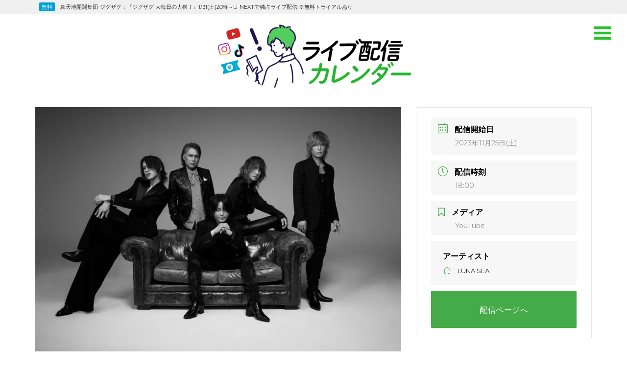

--- FILE ---
content_type: text/html; charset=UTF-8
request_url: https://stream-calendar.com/events/20731
body_size: 30163
content:
<!DOCTYPE html>
<html dir="ltr" lang="ja" prefix="og: https://ogp.me/ns#">
<head>
<!-- Google Tag Manager -->
<script>(function(w,d,s,l,i){w[l]=w[l]||[];w[l].push({'gtm.start':
new Date().getTime(),event:'gtm.js'});var f=d.getElementsByTagName(s)[0],
j=d.createElement(s),dl=l!='dataLayer'?'&l='+l:'';j.async=true;j.src=
'https://www.googletagmanager.com/gtm.js?id='+i+dl;f.parentNode.insertBefore(j,f);
})(window,document,'script','dataLayer','GTM-57FVLDZ');</script>
<!-- End Google Tag Manager -->
<meta charset="UTF-8">
<meta name="viewport" content="width=device-width, initial-scale=1, user-scalable=no">
<link rel="profile" href="http://gmpg.org/xfn/11">

<title>LUNA SEA：『DUAL TOUR on YouTube ～LUNATIC TOKYO vs 真冬の野外～』伝説のライヴ映像を2夜連続プレミア公開 | ライブ配信カレンダー2025（オンラインライブ情報）</title>
	<style>img:is([sizes="auto" i], [sizes^="auto," i]) { contain-intrinsic-size: 3000px 1500px }</style>
	
		<!-- All in One SEO 4.8.2 - aioseo.com -->
	<meta name="robots" content="max-image-preview:large" />
	<meta name="author" content="master@"/>
	<link rel="canonical" href="https://stream-calendar.com/events/20731" />
	<meta name="generator" content="All in One SEO (AIOSEO) 4.8.2" />
		<meta property="og:locale" content="ja_JP" />
		<meta property="og:site_name" content="【毎日更新!!】ライブ配信カレンダー 2021" />
		<meta property="og:type" content="article" />
		<meta property="og:title" content="LUNA SEA：『DUAL TOUR on YouTube ～LUNATIC TOKYO vs 真冬の野外～』伝説のライヴ映像を2夜連続プレミア公開 | ライブ配信カレンダー2025（オンラインライブ情報）" />
		<meta property="og:url" content="https://stream-calendar.com/events/20731" />
		<meta property="og:image" content="https://stream-calendar.com/sys/wp-content/uploads/2023/11/F_DpOvqb0AAuJB3.jpeg" />
		<meta property="og:image:secure_url" content="https://stream-calendar.com/sys/wp-content/uploads/2023/11/F_DpOvqb0AAuJB3.jpeg" />
		<meta property="og:image:width" content="680" />
		<meta property="og:image:height" content="454" />
		<meta property="article:published_time" content="2023-11-21T11:14:58+00:00" />
		<meta property="article:modified_time" content="2023-11-21T11:14:59+00:00" />
		<meta name="twitter:card" content="summary_large_image" />
		<meta name="twitter:site" content="@livecalendar" />
		<meta name="twitter:title" content="LUNA SEA：『DUAL TOUR on YouTube ～LUNATIC TOKYO vs 真冬の野外～』伝説のライヴ映像を2夜連続プレミア公開 | ライブ配信カレンダー2025（オンラインライブ情報）" />
		<meta name="twitter:image" content="https://stream-calendar.com/sys/wp-content/uploads/2023/11/F_DpOvqb0AAuJB3.jpeg" />
		<script type="application/ld+json" class="aioseo-schema">
			{"@context":"https:\/\/schema.org","@graph":[{"@type":"BreadcrumbList","@id":"https:\/\/stream-calendar.com\/events\/20731#breadcrumblist","itemListElement":[{"@type":"ListItem","@id":"https:\/\/stream-calendar.com\/#listItem","position":1,"name":"\u5bb6"}]},{"@type":"Organization","@id":"https:\/\/stream-calendar.com\/#organization","name":"\u30e9\u30a4\u30d6\u914d\u4fe1\u30ab\u30ec\u30f3\u30c0\u30fc","description":"\u69d8\u3005\u306a\u30aa\u30f3\u30e9\u30a4\u30f3\u30e9\u30a4\u30d6\u60c5\u5831\u3092\u30ab\u30ec\u30f3\u30c0\u30fc\u5f62\u5f0f\u3067\u307e\u3068\u3081\u3066\u3044\u307e\u3059\u3002","url":"https:\/\/stream-calendar.com\/","logo":{"@type":"ImageObject","url":"https:\/\/stream-calendar.com\/sys\/wp-content\/uploads\/2021\/07\/ogp_2021-1.png","@id":"https:\/\/stream-calendar.com\/events\/20731\/#organizationLogo","width":1200,"height":630},"image":{"@id":"https:\/\/stream-calendar.com\/events\/20731\/#organizationLogo"},"sameAs":["https:\/\/www.instagram.com\/live.matome\/"]},{"@type":"Person","@id":"https:\/\/stream-calendar.com\/archives\/author\/master#author","url":"https:\/\/stream-calendar.com\/archives\/author\/master","name":"master@"},{"@type":"WebPage","@id":"https:\/\/stream-calendar.com\/events\/20731#webpage","url":"https:\/\/stream-calendar.com\/events\/20731","name":"LUNA SEA\uff1a\u300eDUAL TOUR on YouTube \uff5eLUNATIC TOKYO vs \u771f\u51ac\u306e\u91ce\u5916\uff5e\u300f\u4f1d\u8aac\u306e\u30e9\u30a4\u30f4\u6620\u50cf\u30922\u591c\u9023\u7d9a\u30d7\u30ec\u30df\u30a2\u516c\u958b | \u30e9\u30a4\u30d6\u914d\u4fe1\u30ab\u30ec\u30f3\u30c0\u30fc2025\uff08\u30aa\u30f3\u30e9\u30a4\u30f3\u30e9\u30a4\u30d6\u60c5\u5831\uff09","inLanguage":"ja","isPartOf":{"@id":"https:\/\/stream-calendar.com\/#website"},"breadcrumb":{"@id":"https:\/\/stream-calendar.com\/events\/20731#breadcrumblist"},"author":{"@id":"https:\/\/stream-calendar.com\/archives\/author\/master#author"},"creator":{"@id":"https:\/\/stream-calendar.com\/archives\/author\/master#author"},"image":{"@type":"ImageObject","url":"https:\/\/stream-calendar.com\/sys\/wp-content\/uploads\/2023\/11\/F_DpOvqb0AAuJB3.jpeg","@id":"https:\/\/stream-calendar.com\/events\/20731\/#mainImage","width":680,"height":454},"primaryImageOfPage":{"@id":"https:\/\/stream-calendar.com\/events\/20731#mainImage"},"datePublished":"2023-11-21T20:14:58+09:00","dateModified":"2023-11-21T20:14:59+09:00"},{"@type":"WebSite","@id":"https:\/\/stream-calendar.com\/#website","url":"https:\/\/stream-calendar.com\/","name":"\u30e9\u30a4\u30d6\u914d\u4fe1\u30ab\u30ec\u30f3\u30c0\u30fc2025","description":"\u69d8\u3005\u306a\u30aa\u30f3\u30e9\u30a4\u30f3\u30e9\u30a4\u30d6\u60c5\u5831\u3092\u30ab\u30ec\u30f3\u30c0\u30fc\u5f62\u5f0f\u3067\u307e\u3068\u3081\u3066\u3044\u307e\u3059\u3002","inLanguage":"ja","publisher":{"@id":"https:\/\/stream-calendar.com\/#organization"}}]}
		</script>
		<!-- All in One SEO -->

<link rel='dns-prefetch' href='//fonts.googleapis.com' />
<link rel="alternate" type="application/rss+xml" title="ライブ配信カレンダー2025 &raquo; フィード" href="https://stream-calendar.com/feed" />
<link rel="alternate" type="application/rss+xml" title="ライブ配信カレンダー2025 &raquo; コメントフィード" href="https://stream-calendar.com/comments/feed" />
<link rel='stylesheet' id='mec-select2-style-css' href='https://stream-calendar.com/sys/wp-content/plugins/modern-events-calendar-lite/assets/packages/select2/select2.min.css?ver=6.0.0' type='text/css' media='all' />
<link rel='stylesheet' id='mec-font-icons-css' href='https://stream-calendar.com/sys/wp-content/plugins/modern-events-calendar-lite/assets/css/iconfonts.css?ver=1719821829' type='text/css' media='all' />
<link rel='stylesheet' id='mec-frontend-style-css' href='https://stream-calendar.com/sys/wp-content/plugins/modern-events-calendar-lite/assets/css/frontend.min.css?ver=6.0.0' type='text/css' media='all' />
<link rel='stylesheet' id='mec-tooltip-style-css' href='https://stream-calendar.com/sys/wp-content/plugins/modern-events-calendar-lite/assets/packages/tooltip/tooltip.css?ver=1719821829' type='text/css' media='all' />
<link rel='stylesheet' id='mec-tooltip-shadow-style-css' href='https://stream-calendar.com/sys/wp-content/plugins/modern-events-calendar-lite/assets/packages/tooltip/tooltipster-sideTip-shadow.min.css?ver=1719821829' type='text/css' media='all' />
<link rel='stylesheet' id='featherlight-css' href='https://stream-calendar.com/sys/wp-content/plugins/modern-events-calendar-lite/assets/packages/featherlight/featherlight.css?ver=1719821829' type='text/css' media='all' />
<link rel='stylesheet' id='mec-google-fonts-css' href='//fonts.googleapis.com/css?family=Montserrat%3A400%2C700%7CRoboto%3A100%2C300%2C400%2C700&#038;ver=1719821829' type='text/css' media='all' />
<link rel='stylesheet' id='mec-lity-style-css' href='https://stream-calendar.com/sys/wp-content/plugins/modern-events-calendar-lite/assets/packages/lity/lity.min.css?ver=1719821829' type='text/css' media='all' />
<link rel='stylesheet' id='mec-general-calendar-style-css' href='https://stream-calendar.com/sys/wp-content/plugins/modern-events-calendar-lite/assets/css/mec-general-calendar.css?ver=1719821829' type='text/css' media='all' />
<link rel='stylesheet' id='wp-block-library-css' href='https://stream-calendar.com/sys/wp-includes/css/dist/block-library/style.min.css?ver=1719821829' type='text/css' media='all' />
<style id='classic-theme-styles-inline-css' type='text/css'>
/*! This file is auto-generated */
.wp-block-button__link{color:#fff;background-color:#32373c;border-radius:9999px;box-shadow:none;text-decoration:none;padding:calc(.667em + 2px) calc(1.333em + 2px);font-size:1.125em}.wp-block-file__button{background:#32373c;color:#fff;text-decoration:none}
</style>
<style id='global-styles-inline-css' type='text/css'>
:root{--wp--preset--aspect-ratio--square: 1;--wp--preset--aspect-ratio--4-3: 4/3;--wp--preset--aspect-ratio--3-4: 3/4;--wp--preset--aspect-ratio--3-2: 3/2;--wp--preset--aspect-ratio--2-3: 2/3;--wp--preset--aspect-ratio--16-9: 16/9;--wp--preset--aspect-ratio--9-16: 9/16;--wp--preset--color--black: #000000;--wp--preset--color--cyan-bluish-gray: #abb8c3;--wp--preset--color--white: #ffffff;--wp--preset--color--pale-pink: #f78da7;--wp--preset--color--vivid-red: #cf2e2e;--wp--preset--color--luminous-vivid-orange: #ff6900;--wp--preset--color--luminous-vivid-amber: #fcb900;--wp--preset--color--light-green-cyan: #7bdcb5;--wp--preset--color--vivid-green-cyan: #00d084;--wp--preset--color--pale-cyan-blue: #8ed1fc;--wp--preset--color--vivid-cyan-blue: #0693e3;--wp--preset--color--vivid-purple: #9b51e0;--wp--preset--gradient--vivid-cyan-blue-to-vivid-purple: linear-gradient(135deg,rgba(6,147,227,1) 0%,rgb(155,81,224) 100%);--wp--preset--gradient--light-green-cyan-to-vivid-green-cyan: linear-gradient(135deg,rgb(122,220,180) 0%,rgb(0,208,130) 100%);--wp--preset--gradient--luminous-vivid-amber-to-luminous-vivid-orange: linear-gradient(135deg,rgba(252,185,0,1) 0%,rgba(255,105,0,1) 100%);--wp--preset--gradient--luminous-vivid-orange-to-vivid-red: linear-gradient(135deg,rgba(255,105,0,1) 0%,rgb(207,46,46) 100%);--wp--preset--gradient--very-light-gray-to-cyan-bluish-gray: linear-gradient(135deg,rgb(238,238,238) 0%,rgb(169,184,195) 100%);--wp--preset--gradient--cool-to-warm-spectrum: linear-gradient(135deg,rgb(74,234,220) 0%,rgb(151,120,209) 20%,rgb(207,42,186) 40%,rgb(238,44,130) 60%,rgb(251,105,98) 80%,rgb(254,248,76) 100%);--wp--preset--gradient--blush-light-purple: linear-gradient(135deg,rgb(255,206,236) 0%,rgb(152,150,240) 100%);--wp--preset--gradient--blush-bordeaux: linear-gradient(135deg,rgb(254,205,165) 0%,rgb(254,45,45) 50%,rgb(107,0,62) 100%);--wp--preset--gradient--luminous-dusk: linear-gradient(135deg,rgb(255,203,112) 0%,rgb(199,81,192) 50%,rgb(65,88,208) 100%);--wp--preset--gradient--pale-ocean: linear-gradient(135deg,rgb(255,245,203) 0%,rgb(182,227,212) 50%,rgb(51,167,181) 100%);--wp--preset--gradient--electric-grass: linear-gradient(135deg,rgb(202,248,128) 0%,rgb(113,206,126) 100%);--wp--preset--gradient--midnight: linear-gradient(135deg,rgb(2,3,129) 0%,rgb(40,116,252) 100%);--wp--preset--font-size--small: 13px;--wp--preset--font-size--medium: 20px;--wp--preset--font-size--large: 36px;--wp--preset--font-size--x-large: 42px;--wp--preset--spacing--20: 0.44rem;--wp--preset--spacing--30: 0.67rem;--wp--preset--spacing--40: 1rem;--wp--preset--spacing--50: 1.5rem;--wp--preset--spacing--60: 2.25rem;--wp--preset--spacing--70: 3.38rem;--wp--preset--spacing--80: 5.06rem;--wp--preset--shadow--natural: 6px 6px 9px rgba(0, 0, 0, 0.2);--wp--preset--shadow--deep: 12px 12px 50px rgba(0, 0, 0, 0.4);--wp--preset--shadow--sharp: 6px 6px 0px rgba(0, 0, 0, 0.2);--wp--preset--shadow--outlined: 6px 6px 0px -3px rgba(255, 255, 255, 1), 6px 6px rgba(0, 0, 0, 1);--wp--preset--shadow--crisp: 6px 6px 0px rgba(0, 0, 0, 1);}:where(.is-layout-flex){gap: 0.5em;}:where(.is-layout-grid){gap: 0.5em;}body .is-layout-flex{display: flex;}.is-layout-flex{flex-wrap: wrap;align-items: center;}.is-layout-flex > :is(*, div){margin: 0;}body .is-layout-grid{display: grid;}.is-layout-grid > :is(*, div){margin: 0;}:where(.wp-block-columns.is-layout-flex){gap: 2em;}:where(.wp-block-columns.is-layout-grid){gap: 2em;}:where(.wp-block-post-template.is-layout-flex){gap: 1.25em;}:where(.wp-block-post-template.is-layout-grid){gap: 1.25em;}.has-black-color{color: var(--wp--preset--color--black) !important;}.has-cyan-bluish-gray-color{color: var(--wp--preset--color--cyan-bluish-gray) !important;}.has-white-color{color: var(--wp--preset--color--white) !important;}.has-pale-pink-color{color: var(--wp--preset--color--pale-pink) !important;}.has-vivid-red-color{color: var(--wp--preset--color--vivid-red) !important;}.has-luminous-vivid-orange-color{color: var(--wp--preset--color--luminous-vivid-orange) !important;}.has-luminous-vivid-amber-color{color: var(--wp--preset--color--luminous-vivid-amber) !important;}.has-light-green-cyan-color{color: var(--wp--preset--color--light-green-cyan) !important;}.has-vivid-green-cyan-color{color: var(--wp--preset--color--vivid-green-cyan) !important;}.has-pale-cyan-blue-color{color: var(--wp--preset--color--pale-cyan-blue) !important;}.has-vivid-cyan-blue-color{color: var(--wp--preset--color--vivid-cyan-blue) !important;}.has-vivid-purple-color{color: var(--wp--preset--color--vivid-purple) !important;}.has-black-background-color{background-color: var(--wp--preset--color--black) !important;}.has-cyan-bluish-gray-background-color{background-color: var(--wp--preset--color--cyan-bluish-gray) !important;}.has-white-background-color{background-color: var(--wp--preset--color--white) !important;}.has-pale-pink-background-color{background-color: var(--wp--preset--color--pale-pink) !important;}.has-vivid-red-background-color{background-color: var(--wp--preset--color--vivid-red) !important;}.has-luminous-vivid-orange-background-color{background-color: var(--wp--preset--color--luminous-vivid-orange) !important;}.has-luminous-vivid-amber-background-color{background-color: var(--wp--preset--color--luminous-vivid-amber) !important;}.has-light-green-cyan-background-color{background-color: var(--wp--preset--color--light-green-cyan) !important;}.has-vivid-green-cyan-background-color{background-color: var(--wp--preset--color--vivid-green-cyan) !important;}.has-pale-cyan-blue-background-color{background-color: var(--wp--preset--color--pale-cyan-blue) !important;}.has-vivid-cyan-blue-background-color{background-color: var(--wp--preset--color--vivid-cyan-blue) !important;}.has-vivid-purple-background-color{background-color: var(--wp--preset--color--vivid-purple) !important;}.has-black-border-color{border-color: var(--wp--preset--color--black) !important;}.has-cyan-bluish-gray-border-color{border-color: var(--wp--preset--color--cyan-bluish-gray) !important;}.has-white-border-color{border-color: var(--wp--preset--color--white) !important;}.has-pale-pink-border-color{border-color: var(--wp--preset--color--pale-pink) !important;}.has-vivid-red-border-color{border-color: var(--wp--preset--color--vivid-red) !important;}.has-luminous-vivid-orange-border-color{border-color: var(--wp--preset--color--luminous-vivid-orange) !important;}.has-luminous-vivid-amber-border-color{border-color: var(--wp--preset--color--luminous-vivid-amber) !important;}.has-light-green-cyan-border-color{border-color: var(--wp--preset--color--light-green-cyan) !important;}.has-vivid-green-cyan-border-color{border-color: var(--wp--preset--color--vivid-green-cyan) !important;}.has-pale-cyan-blue-border-color{border-color: var(--wp--preset--color--pale-cyan-blue) !important;}.has-vivid-cyan-blue-border-color{border-color: var(--wp--preset--color--vivid-cyan-blue) !important;}.has-vivid-purple-border-color{border-color: var(--wp--preset--color--vivid-purple) !important;}.has-vivid-cyan-blue-to-vivid-purple-gradient-background{background: var(--wp--preset--gradient--vivid-cyan-blue-to-vivid-purple) !important;}.has-light-green-cyan-to-vivid-green-cyan-gradient-background{background: var(--wp--preset--gradient--light-green-cyan-to-vivid-green-cyan) !important;}.has-luminous-vivid-amber-to-luminous-vivid-orange-gradient-background{background: var(--wp--preset--gradient--luminous-vivid-amber-to-luminous-vivid-orange) !important;}.has-luminous-vivid-orange-to-vivid-red-gradient-background{background: var(--wp--preset--gradient--luminous-vivid-orange-to-vivid-red) !important;}.has-very-light-gray-to-cyan-bluish-gray-gradient-background{background: var(--wp--preset--gradient--very-light-gray-to-cyan-bluish-gray) !important;}.has-cool-to-warm-spectrum-gradient-background{background: var(--wp--preset--gradient--cool-to-warm-spectrum) !important;}.has-blush-light-purple-gradient-background{background: var(--wp--preset--gradient--blush-light-purple) !important;}.has-blush-bordeaux-gradient-background{background: var(--wp--preset--gradient--blush-bordeaux) !important;}.has-luminous-dusk-gradient-background{background: var(--wp--preset--gradient--luminous-dusk) !important;}.has-pale-ocean-gradient-background{background: var(--wp--preset--gradient--pale-ocean) !important;}.has-electric-grass-gradient-background{background: var(--wp--preset--gradient--electric-grass) !important;}.has-midnight-gradient-background{background: var(--wp--preset--gradient--midnight) !important;}.has-small-font-size{font-size: var(--wp--preset--font-size--small) !important;}.has-medium-font-size{font-size: var(--wp--preset--font-size--medium) !important;}.has-large-font-size{font-size: var(--wp--preset--font-size--large) !important;}.has-x-large-font-size{font-size: var(--wp--preset--font-size--x-large) !important;}
:where(.wp-block-post-template.is-layout-flex){gap: 1.25em;}:where(.wp-block-post-template.is-layout-grid){gap: 1.25em;}
:where(.wp-block-columns.is-layout-flex){gap: 2em;}:where(.wp-block-columns.is-layout-grid){gap: 2em;}
:root :where(.wp-block-pullquote){font-size: 1.5em;line-height: 1.6;}
</style>
<link rel='stylesheet' id='couture-css' href='https://stream-calendar.com/sys/wp-content/plugins/couture-pro/public/css/couture-public.css?ver=1.0.0' type='text/css' media='all' />
<link rel='stylesheet' id='couture-fonts-css' href='https://fonts.googleapis.com/css?family=Oswald%3A400%2C700%2C900%2C400italic%2C700italic%2C900italic%7CLato%3A400%2C700&#038;subset=latin%2Clatin-ext' type='text/css' media='all' />
<link rel='stylesheet' id='couture-grid-css' href='https://stream-calendar.com/sys/wp-content/themes/couture/css/grid.css?ver=1719821829' type='text/css' media='all' />
<link rel='stylesheet' id='couture-style-css' href='https://stream-calendar.com/sys/wp-content/themes/calendar2021/style.css?ver=1719821829' type='text/css' media='all' />
<script src='//stream-calendar.com/sys/wp-content/cache/wpfc-minified/20f9r1oy/dutes.js' type="text/javascript"></script>
<!-- <script type="text/javascript" src="https://stream-calendar.com/sys/wp-includes/js/jquery/jquery.min.js?ver=3.7.1" id="jquery-core-js"></script> -->
<!-- <script type="text/javascript" src="https://stream-calendar.com/sys/wp-includes/js/jquery/jquery-migrate.min.js?ver=3.4.1" id="jquery-migrate-js"></script> -->
<!-- <script type="text/javascript" src="https://stream-calendar.com/sys/wp-content/plugins/modern-events-calendar-lite/assets/js/mec-general-calendar.js?ver=6.0.0" id="mec-general-calendar-script-js"></script> -->
<script type="text/javascript" id="mec-frontend-script-js-extra">
/* <![CDATA[ */
var mecdata = {"day":"day","days":"days","hour":"hour","hours":"hours","minute":"minute","minutes":"minutes","second":"second","seconds":"seconds","elementor_edit_mode":"no","recapcha_key":"","ajax_url":"https:\/\/stream-calendar.com\/sys\/wp-admin\/admin-ajax.php","fes_nonce":"ef56b35304","current_year":"2026","current_month":"01","datepicker_format":"yy-mm-dd&Y-m-d"};
/* ]]> */
</script>
<script src='//stream-calendar.com/sys/wp-content/cache/wpfc-minified/8mlnmu1s/dutes.js' type="text/javascript"></script>
<!-- <script type="text/javascript" src="https://stream-calendar.com/sys/wp-content/plugins/modern-events-calendar-lite/assets/js/frontend.js?ver=6.0.0" id="mec-frontend-script-js"></script> -->
<!-- <script type="text/javascript" src="https://stream-calendar.com/sys/wp-content/plugins/modern-events-calendar-lite/assets/js/events.js?ver=6.0.0" id="mec-events-script-js"></script> -->
<!-- <script type="text/javascript" src="https://stream-calendar.com/sys/wp-content/plugins/couture-pro/public/js/couture-public.js?ver=1.0.0" id="couture-js"></script> -->
<link rel="https://api.w.org/" href="https://stream-calendar.com/wp-json/" /><link rel="alternate" title="JSON" type="application/json" href="https://stream-calendar.com/wp-json/wp/v2/mec-events/20731" /><link rel="EditURI" type="application/rsd+xml" title="RSD" href="https://stream-calendar.com/sys/xmlrpc.php?rsd" />
<meta name="generator" content="WordPress 6.8.3" />
<link rel='shortlink' href='https://stream-calendar.com/?p=20731' />
<link rel="alternate" title="oEmbed (JSON)" type="application/json+oembed" href="https://stream-calendar.com/wp-json/oembed/1.0/embed?url=https%3A%2F%2Fstream-calendar.com%2Fevents%2F20731" />
<link rel="alternate" title="oEmbed (XML)" type="text/xml+oembed" href="https://stream-calendar.com/wp-json/oembed/1.0/embed?url=https%3A%2F%2Fstream-calendar.com%2Fevents%2F20731&#038;format=xml" />
<!-- Markup (JSON-LD) structured in schema.org ver.4.8.1 START -->
<script type="application/ld+json">
{
    "@context": "https://schema.org",
    "@type": "Article",
    "mainEntityOfPage": {
        "@type": "WebPage",
        "@id": "https://stream-calendar.com/events/20731"
    },
    "headline": "LUNA SEA：『DUAL TOUR on YouTube ～LUNATIC TOKYO vs 真冬の野外～』伝説のライヴ映像を2夜連続プレミア公開",
    "datePublished": "2023-11-21T20:14:58+0900",
    "dateModified": "2023-11-21T20:14:59+0900",
    "author": {
        "@type": "Person",
        "name": "master@"
    },
    "description": "https://twitter.com/LUNASEAOFFICIAL/status/1725438631379144725https://www.youtube.com/watch?v=6oYu5d2eS9shttps",
    "image": {
        "@type": "ImageObject",
        "url": "https://stream-calendar.com/sys/wp-content/uploads/2023/11/F_DpOvqb0AAuJB3.jpeg",
        "width": 680,
        "height": 454
    },
    "publisher": {
        "@type": "Organization",
        "name": "ライブ配信カレンダー"
    }
}
</script>
<!-- Markup (JSON-LD) structured in schema.org END -->
<style type="text/css" id="custom-background-css">
body.custom-background { background-color: #ffffff; }
</style>
		<style type="text/css">
		/*<!-- rtoc -->*/
		.rtoc-mokuji-content {
			background-color: #ffffff;
		}

		.rtoc-mokuji-content.frame1 {
			border: 1px solid #24c429;
		}

		.rtoc-mokuji-content #rtoc-mokuji-title {
			color: #24c429;
		}

		.rtoc-mokuji-content .rtoc-mokuji li>a {
			color: #555555;
		}

		.rtoc-mokuji-content .mokuji_ul.level-1>.rtoc-item::before {
			background-color: #24c429 !important;
		}

		.rtoc-mokuji-content .mokuji_ul.level-2>.rtoc-item::before {
			background-color: #c4c4c4 !important;
		}

		.rtoc-mokuji-content.frame2::before,
		.rtoc-mokuji-content.frame3,
		.rtoc-mokuji-content.frame4,
		.rtoc-mokuji-content.frame5 {
			border-color: #24c429 !important;
		}

		.rtoc-mokuji-content.frame5::before,
		.rtoc-mokuji-content.frame5::after {
			background-color: #24c429;
		}

		.widget_block #rtoc-mokuji-widget-wrapper .rtoc-mokuji.level-1 .rtoc-item.rtoc-current:after,
		.widget #rtoc-mokuji-widget-wrapper .rtoc-mokuji.level-1 .rtoc-item.rtoc-current:after,
		#scrollad #rtoc-mokuji-widget-wrapper .rtoc-mokuji.level-1 .rtoc-item.rtoc-current:after,
		#sideBarTracking #rtoc-mokuji-widget-wrapper .rtoc-mokuji.level-1 .rtoc-item.rtoc-current:after {
			background-color: #24c429 !important;
		}

		.cls-1,
		.cls-2 {
			stroke: #24c429;
		}

		.rtoc-mokuji-content .decimal_ol.level-2>.rtoc-item::before,
		.rtoc-mokuji-content .mokuji_ol.level-2>.rtoc-item::before,
		.rtoc-mokuji-content .decimal_ol.level-2>.rtoc-item::after,
		.rtoc-mokuji-content .decimal_ol.level-2>.rtoc-item::after {
			color: #c4c4c4;
			background-color: #c4c4c4;
		}

		.rtoc-mokuji-content .rtoc-mokuji.level-1>.rtoc-item::before {
			color: #24c429;
		}

		.rtoc-mokuji-content .decimal_ol>.rtoc-item::after {
			background-color: #24c429;
		}

		.rtoc-mokuji-content .decimal_ol>.rtoc-item::before {
			color: #24c429;
		}

		/*rtoc_return*/
		#rtoc_return a::before {
			background-image: url(https://stream-calendar.com/sys/wp-content/plugins/rich-table-of-content/include/../img/rtoc_return.png);
		}

		#rtoc_return a {
			background-color: #24c429 !important;
		}

		/* アクセントポイント */
		.rtoc-mokuji-content .level-1>.rtoc-item #rtocAC.accent-point::after {
			background-color: #24c429;
		}

		.rtoc-mokuji-content .level-2>.rtoc-item #rtocAC.accent-point::after {
			background-color: #c4c4c4;
		}
		.rtoc-mokuji-content.frame6,
		.rtoc-mokuji-content.frame7::before,
		.rtoc-mokuji-content.frame8::before {
			border-color: #24c429;
		}

		.rtoc-mokuji-content.frame6 #rtoc-mokuji-title,
		.rtoc-mokuji-content.frame7 #rtoc-mokuji-title::after {
			background-color: #24c429;
		}

		#rtoc-mokuji-wrapper.rtoc-mokuji-content.rtoc_h2_timeline .mokuji_ol.level-1>.rtoc-item::after,
		#rtoc-mokuji-wrapper.rtoc-mokuji-content.rtoc_h2_timeline .level-1.decimal_ol>.rtoc-item::after,
		#rtoc-mokuji-wrapper.rtoc-mokuji-content.rtoc_h3_timeline .mokuji_ol.level-2>.rtoc-item::after,
		#rtoc-mokuji-wrapper.rtoc-mokuji-content.rtoc_h3_timeline .mokuji_ol.level-2>.rtoc-item::after,
		.rtoc-mokuji-content.frame7 #rtoc-mokuji-title span::after {
			background-color: #24c429;
		}

		.widget #rtoc-mokuji-wrapper.rtoc-mokuji-content.frame6 #rtoc-mokuji-title {
			color: #24c429;
			background-color: #ffffff;
		}
	</style>
	<link rel="icon" href="https://stream-calendar.com/sys/wp-content/uploads/2021/07/cropped-favicon-32x32.png" sizes="32x32" />
<link rel="icon" href="https://stream-calendar.com/sys/wp-content/uploads/2021/07/cropped-favicon-192x192.png" sizes="192x192" />
<link rel="apple-touch-icon" href="https://stream-calendar.com/sys/wp-content/uploads/2021/07/cropped-favicon-180x180.png" />
<meta name="msapplication-TileImage" content="https://stream-calendar.com/sys/wp-content/uploads/2021/07/cropped-favicon-270x270.png" />
<style id="kirki-inline-styles">.h1,.h2,.h3,.h4,.h5,.h6,h1,h2,h3,h4,h5,h6{font-family:Oswald;font-weight:400;}.header-content h1{color:#fff;}a,#cssmenu ul li ul li:hover>a, #cssmenu ul li ul li.active>a{color:#24c429;}#cssmenu>ul>li.has-sub>a:before{border-top-color:#24c429;}.hamburger .patty,.pagination .current,.pagination a:hover, button, input[type="button"], input[type="reset"], input[type="submit"]{background:#24c429;}/* cyrillic-ext */
@font-face {
  font-family: 'Oswald';
  font-style: normal;
  font-weight: 400;
  font-display: swap;
  src: url(https://stream-calendar.com/sys/wp-content/fonts/oswald/TK3_WkUHHAIjg75cFRf3bXL8LICs1_FvsUtiZTaR.woff2) format('woff2');
  unicode-range: U+0460-052F, U+1C80-1C8A, U+20B4, U+2DE0-2DFF, U+A640-A69F, U+FE2E-FE2F;
}
/* cyrillic */
@font-face {
  font-family: 'Oswald';
  font-style: normal;
  font-weight: 400;
  font-display: swap;
  src: url(https://stream-calendar.com/sys/wp-content/fonts/oswald/TK3_WkUHHAIjg75cFRf3bXL8LICs1_FvsUJiZTaR.woff2) format('woff2');
  unicode-range: U+0301, U+0400-045F, U+0490-0491, U+04B0-04B1, U+2116;
}
/* vietnamese */
@font-face {
  font-family: 'Oswald';
  font-style: normal;
  font-weight: 400;
  font-display: swap;
  src: url(https://stream-calendar.com/sys/wp-content/fonts/oswald/TK3_WkUHHAIjg75cFRf3bXL8LICs1_FvsUliZTaR.woff2) format('woff2');
  unicode-range: U+0102-0103, U+0110-0111, U+0128-0129, U+0168-0169, U+01A0-01A1, U+01AF-01B0, U+0300-0301, U+0303-0304, U+0308-0309, U+0323, U+0329, U+1EA0-1EF9, U+20AB;
}
/* latin-ext */
@font-face {
  font-family: 'Oswald';
  font-style: normal;
  font-weight: 400;
  font-display: swap;
  src: url(https://stream-calendar.com/sys/wp-content/fonts/oswald/TK3_WkUHHAIjg75cFRf3bXL8LICs1_FvsUhiZTaR.woff2) format('woff2');
  unicode-range: U+0100-02BA, U+02BD-02C5, U+02C7-02CC, U+02CE-02D7, U+02DD-02FF, U+0304, U+0308, U+0329, U+1D00-1DBF, U+1E00-1E9F, U+1EF2-1EFF, U+2020, U+20A0-20AB, U+20AD-20C0, U+2113, U+2C60-2C7F, U+A720-A7FF;
}
/* latin */
@font-face {
  font-family: 'Oswald';
  font-style: normal;
  font-weight: 400;
  font-display: swap;
  src: url(https://stream-calendar.com/sys/wp-content/fonts/oswald/TK3_WkUHHAIjg75cFRf3bXL8LICs1_FvsUZiZQ.woff2) format('woff2');
  unicode-range: U+0000-00FF, U+0131, U+0152-0153, U+02BB-02BC, U+02C6, U+02DA, U+02DC, U+0304, U+0308, U+0329, U+2000-206F, U+20AC, U+2122, U+2191, U+2193, U+2212, U+2215, U+FEFF, U+FFFD;
}/* cyrillic-ext */
@font-face {
  font-family: 'Oswald';
  font-style: normal;
  font-weight: 400;
  font-display: swap;
  src: url(https://stream-calendar.com/sys/wp-content/fonts/oswald/TK3_WkUHHAIjg75cFRf3bXL8LICs1_FvsUtiZTaR.woff2) format('woff2');
  unicode-range: U+0460-052F, U+1C80-1C8A, U+20B4, U+2DE0-2DFF, U+A640-A69F, U+FE2E-FE2F;
}
/* cyrillic */
@font-face {
  font-family: 'Oswald';
  font-style: normal;
  font-weight: 400;
  font-display: swap;
  src: url(https://stream-calendar.com/sys/wp-content/fonts/oswald/TK3_WkUHHAIjg75cFRf3bXL8LICs1_FvsUJiZTaR.woff2) format('woff2');
  unicode-range: U+0301, U+0400-045F, U+0490-0491, U+04B0-04B1, U+2116;
}
/* vietnamese */
@font-face {
  font-family: 'Oswald';
  font-style: normal;
  font-weight: 400;
  font-display: swap;
  src: url(https://stream-calendar.com/sys/wp-content/fonts/oswald/TK3_WkUHHAIjg75cFRf3bXL8LICs1_FvsUliZTaR.woff2) format('woff2');
  unicode-range: U+0102-0103, U+0110-0111, U+0128-0129, U+0168-0169, U+01A0-01A1, U+01AF-01B0, U+0300-0301, U+0303-0304, U+0308-0309, U+0323, U+0329, U+1EA0-1EF9, U+20AB;
}
/* latin-ext */
@font-face {
  font-family: 'Oswald';
  font-style: normal;
  font-weight: 400;
  font-display: swap;
  src: url(https://stream-calendar.com/sys/wp-content/fonts/oswald/TK3_WkUHHAIjg75cFRf3bXL8LICs1_FvsUhiZTaR.woff2) format('woff2');
  unicode-range: U+0100-02BA, U+02BD-02C5, U+02C7-02CC, U+02CE-02D7, U+02DD-02FF, U+0304, U+0308, U+0329, U+1D00-1DBF, U+1E00-1E9F, U+1EF2-1EFF, U+2020, U+20A0-20AB, U+20AD-20C0, U+2113, U+2C60-2C7F, U+A720-A7FF;
}
/* latin */
@font-face {
  font-family: 'Oswald';
  font-style: normal;
  font-weight: 400;
  font-display: swap;
  src: url(https://stream-calendar.com/sys/wp-content/fonts/oswald/TK3_WkUHHAIjg75cFRf3bXL8LICs1_FvsUZiZQ.woff2) format('woff2');
  unicode-range: U+0000-00FF, U+0131, U+0152-0153, U+02BB-02BC, U+02C6, U+02DA, U+02DC, U+0304, U+0308, U+0329, U+2000-206F, U+20AC, U+2122, U+2191, U+2193, U+2212, U+2215, U+FEFF, U+FFFD;
}/* cyrillic-ext */
@font-face {
  font-family: 'Oswald';
  font-style: normal;
  font-weight: 400;
  font-display: swap;
  src: url(https://stream-calendar.com/sys/wp-content/fonts/oswald/TK3_WkUHHAIjg75cFRf3bXL8LICs1_FvsUtiZTaR.woff2) format('woff2');
  unicode-range: U+0460-052F, U+1C80-1C8A, U+20B4, U+2DE0-2DFF, U+A640-A69F, U+FE2E-FE2F;
}
/* cyrillic */
@font-face {
  font-family: 'Oswald';
  font-style: normal;
  font-weight: 400;
  font-display: swap;
  src: url(https://stream-calendar.com/sys/wp-content/fonts/oswald/TK3_WkUHHAIjg75cFRf3bXL8LICs1_FvsUJiZTaR.woff2) format('woff2');
  unicode-range: U+0301, U+0400-045F, U+0490-0491, U+04B0-04B1, U+2116;
}
/* vietnamese */
@font-face {
  font-family: 'Oswald';
  font-style: normal;
  font-weight: 400;
  font-display: swap;
  src: url(https://stream-calendar.com/sys/wp-content/fonts/oswald/TK3_WkUHHAIjg75cFRf3bXL8LICs1_FvsUliZTaR.woff2) format('woff2');
  unicode-range: U+0102-0103, U+0110-0111, U+0128-0129, U+0168-0169, U+01A0-01A1, U+01AF-01B0, U+0300-0301, U+0303-0304, U+0308-0309, U+0323, U+0329, U+1EA0-1EF9, U+20AB;
}
/* latin-ext */
@font-face {
  font-family: 'Oswald';
  font-style: normal;
  font-weight: 400;
  font-display: swap;
  src: url(https://stream-calendar.com/sys/wp-content/fonts/oswald/TK3_WkUHHAIjg75cFRf3bXL8LICs1_FvsUhiZTaR.woff2) format('woff2');
  unicode-range: U+0100-02BA, U+02BD-02C5, U+02C7-02CC, U+02CE-02D7, U+02DD-02FF, U+0304, U+0308, U+0329, U+1D00-1DBF, U+1E00-1E9F, U+1EF2-1EFF, U+2020, U+20A0-20AB, U+20AD-20C0, U+2113, U+2C60-2C7F, U+A720-A7FF;
}
/* latin */
@font-face {
  font-family: 'Oswald';
  font-style: normal;
  font-weight: 400;
  font-display: swap;
  src: url(https://stream-calendar.com/sys/wp-content/fonts/oswald/TK3_WkUHHAIjg75cFRf3bXL8LICs1_FvsUZiZQ.woff2) format('woff2');
  unicode-range: U+0000-00FF, U+0131, U+0152-0153, U+02BB-02BC, U+02C6, U+02DA, U+02DC, U+0304, U+0308, U+0329, U+2000-206F, U+20AC, U+2122, U+2191, U+2193, U+2212, U+2215, U+FEFF, U+FFFD;
}</style><style type="text/css">.mec-wrap, .mec-wrap div:not([class^="elementor-"]), .lity-container, .mec-wrap h1, .mec-wrap h2, .mec-wrap h3, .mec-wrap h4, .mec-wrap h5, .mec-wrap h6, .entry-content .mec-wrap h1, .entry-content .mec-wrap h2, .entry-content .mec-wrap h3, .entry-content .mec-wrap h4, .entry-content .mec-wrap h5, .entry-content .mec-wrap h6, .mec-wrap .mec-totalcal-box input[type="submit"], .mec-wrap .mec-totalcal-box .mec-totalcal-view span, .mec-agenda-event-title a, .lity-content .mec-events-meta-group-booking select, .lity-content .mec-book-ticket-variation h5, .lity-content .mec-events-meta-group-booking input[type="number"], .lity-content .mec-events-meta-group-booking input[type="text"], .lity-content .mec-events-meta-group-booking input[type="email"],.mec-organizer-item a, .mec-single-event .mec-events-meta-group-booking ul.mec-book-tickets-container li.mec-book-ticket-container label { font-family: "Montserrat", -apple-system, BlinkMacSystemFont, "Segoe UI", Roboto, sans-serif;}.mec-event-content p, .mec-search-bar-result .mec-event-detail{ font-family: Roboto, sans-serif;} .mec-wrap .mec-totalcal-box input, .mec-wrap .mec-totalcal-box select, .mec-checkboxes-search .mec-searchbar-category-wrap, .mec-wrap .mec-totalcal-box .mec-totalcal-view span { font-family: "Roboto", Helvetica, Arial, sans-serif; }.mec-event-grid-modern .event-grid-modern-head .mec-event-day, .mec-event-list-minimal .mec-time-details, .mec-event-list-minimal .mec-event-detail, .mec-event-list-modern .mec-event-detail, .mec-event-grid-minimal .mec-time-details, .mec-event-grid-minimal .mec-event-detail, .mec-event-grid-simple .mec-event-detail, .mec-event-cover-modern .mec-event-place, .mec-event-cover-clean .mec-event-place, .mec-calendar .mec-event-article .mec-localtime-details div, .mec-calendar .mec-event-article .mec-event-detail, .mec-calendar.mec-calendar-daily .mec-calendar-d-top h2, .mec-calendar.mec-calendar-daily .mec-calendar-d-top h3, .mec-toggle-item-col .mec-event-day, .mec-weather-summary-temp { font-family: "Roboto", sans-serif; } .mec-fes-form, .mec-fes-list, .mec-fes-form input, .mec-event-date .mec-tooltip .box, .mec-event-status .mec-tooltip .box, .ui-datepicker.ui-widget, .mec-fes-form button[type="submit"].mec-fes-sub-button, .mec-wrap .mec-timeline-events-container p, .mec-wrap .mec-timeline-events-container h4, .mec-wrap .mec-timeline-events-container div, .mec-wrap .mec-timeline-events-container a, .mec-wrap .mec-timeline-events-container span { font-family: -apple-system, BlinkMacSystemFont, "Segoe UI", Roboto, sans-serif !important; }.mec-event-grid-minimal .mec-modal-booking-button:hover, .mec-events-timeline-wrap .mec-organizer-item a, .mec-events-timeline-wrap .mec-organizer-item:after, .mec-events-timeline-wrap .mec-shortcode-organizers i, .mec-timeline-event .mec-modal-booking-button, .mec-wrap .mec-map-lightbox-wp.mec-event-list-classic .mec-event-date, .mec-timetable-t2-col .mec-modal-booking-button:hover, .mec-event-container-classic .mec-modal-booking-button:hover, .mec-calendar-events-side .mec-modal-booking-button:hover, .mec-event-grid-yearly  .mec-modal-booking-button, .mec-events-agenda .mec-modal-booking-button, .mec-event-grid-simple .mec-modal-booking-button, .mec-event-list-minimal  .mec-modal-booking-button:hover, .mec-timeline-month-divider,  .mec-wrap.colorskin-custom .mec-totalcal-box .mec-totalcal-view span:hover,.mec-wrap.colorskin-custom .mec-calendar.mec-event-calendar-classic .mec-selected-day,.mec-wrap.colorskin-custom .mec-color, .mec-wrap.colorskin-custom .mec-event-sharing-wrap .mec-event-sharing > li:hover a, .mec-wrap.colorskin-custom .mec-color-hover:hover, .mec-wrap.colorskin-custom .mec-color-before *:before ,.mec-wrap.colorskin-custom .mec-widget .mec-event-grid-classic.owl-carousel .owl-nav i,.mec-wrap.colorskin-custom .mec-event-list-classic a.magicmore:hover,.mec-wrap.colorskin-custom .mec-event-grid-simple:hover .mec-event-title,.mec-wrap.colorskin-custom .mec-single-event .mec-event-meta dd.mec-events-event-categories:before,.mec-wrap.colorskin-custom .mec-single-event-date:before,.mec-wrap.colorskin-custom .mec-single-event-time:before,.mec-wrap.colorskin-custom .mec-events-meta-group.mec-events-meta-group-venue:before,.mec-wrap.colorskin-custom .mec-calendar .mec-calendar-side .mec-previous-month i,.mec-wrap.colorskin-custom .mec-calendar .mec-calendar-side .mec-next-month:hover,.mec-wrap.colorskin-custom .mec-calendar .mec-calendar-side .mec-previous-month:hover,.mec-wrap.colorskin-custom .mec-calendar .mec-calendar-side .mec-next-month:hover,.mec-wrap.colorskin-custom .mec-calendar.mec-event-calendar-classic dt.mec-selected-day:hover,.mec-wrap.colorskin-custom .mec-infowindow-wp h5 a:hover, .colorskin-custom .mec-events-meta-group-countdown .mec-end-counts h3,.mec-calendar .mec-calendar-side .mec-next-month i,.mec-wrap .mec-totalcal-box i,.mec-calendar .mec-event-article .mec-event-title a:hover,.mec-attendees-list-details .mec-attendee-profile-link a:hover,.mec-wrap.colorskin-custom .mec-next-event-details li i, .mec-next-event-details i:before, .mec-marker-infowindow-wp .mec-marker-infowindow-count, .mec-next-event-details a,.mec-wrap.colorskin-custom .mec-events-masonry-cats a.mec-masonry-cat-selected,.lity .mec-color,.lity .mec-color-before :before,.lity .mec-color-hover:hover,.lity .mec-wrap .mec-color,.lity .mec-wrap .mec-color-before :before,.lity .mec-wrap .mec-color-hover:hover,.leaflet-popup-content .mec-color,.leaflet-popup-content .mec-color-before :before,.leaflet-popup-content .mec-color-hover:hover,.leaflet-popup-content .mec-wrap .mec-color,.leaflet-popup-content .mec-wrap .mec-color-before :before,.leaflet-popup-content .mec-wrap .mec-color-hover:hover, .mec-calendar.mec-calendar-daily .mec-calendar-d-table .mec-daily-view-day.mec-daily-view-day-active.mec-color, .mec-map-boxshow div .mec-map-view-event-detail.mec-event-detail i,.mec-map-boxshow div .mec-map-view-event-detail.mec-event-detail:hover,.mec-map-boxshow .mec-color,.mec-map-boxshow .mec-color-before :before,.mec-map-boxshow .mec-color-hover:hover,.mec-map-boxshow .mec-wrap .mec-color,.mec-map-boxshow .mec-wrap .mec-color-before :before,.mec-map-boxshow .mec-wrap .mec-color-hover:hover, .mec-choosen-time-message, .mec-booking-calendar-month-navigation .mec-next-month:hover, .mec-booking-calendar-month-navigation .mec-previous-month:hover, .mec-yearly-view-wrap .mec-agenda-event-title a:hover, .mec-yearly-view-wrap .mec-yearly-title-sec .mec-next-year i, .mec-yearly-view-wrap .mec-yearly-title-sec .mec-previous-year i, .mec-yearly-view-wrap .mec-yearly-title-sec .mec-next-year:hover, .mec-yearly-view-wrap .mec-yearly-title-sec .mec-previous-year:hover, .mec-av-spot .mec-av-spot-head .mec-av-spot-box span, .mec-wrap.colorskin-custom .mec-calendar .mec-calendar-side .mec-previous-month:hover .mec-load-month-link, .mec-wrap.colorskin-custom .mec-calendar .mec-calendar-side .mec-next-month:hover .mec-load-month-link, .mec-yearly-view-wrap .mec-yearly-title-sec .mec-previous-year:hover .mec-load-month-link, .mec-yearly-view-wrap .mec-yearly-title-sec .mec-next-year:hover .mec-load-month-link, .mec-skin-list-events-container .mec-data-fields-tooltip .mec-data-fields-tooltip-box ul .mec-event-data-field-item a, .mec-booking-shortcode .mec-event-ticket-name, .mec-booking-shortcode .mec-event-ticket-price, .mec-booking-shortcode .mec-ticket-variation-name, .mec-booking-shortcode .mec-ticket-variation-price, .mec-booking-shortcode label, .mec-booking-shortcode .nice-select, .mec-booking-shortcode input, .mec-booking-shortcode span.mec-book-price-detail-description, .mec-booking-shortcode .mec-ticket-name, .mec-booking-shortcode label.wn-checkbox-label{color: #45ab48}.mec-skin-carousel-container .mec-event-footer-carousel-type3 .mec-modal-booking-button:hover, .mec-wrap.colorskin-custom .mec-event-sharing .mec-event-share:hover .event-sharing-icon,.mec-wrap.colorskin-custom .mec-event-grid-clean .mec-event-date,.mec-wrap.colorskin-custom .mec-event-list-modern .mec-event-sharing > li:hover a i,.mec-wrap.colorskin-custom .mec-event-list-modern .mec-event-sharing .mec-event-share:hover .mec-event-sharing-icon,.mec-wrap.colorskin-custom .mec-event-list-modern .mec-event-sharing li:hover a i,.mec-wrap.colorskin-custom .mec-calendar:not(.mec-event-calendar-classic) .mec-selected-day,.mec-wrap.colorskin-custom .mec-calendar .mec-selected-day:hover,.mec-wrap.colorskin-custom .mec-calendar .mec-calendar-row  dt.mec-has-event:hover,.mec-wrap.colorskin-custom .mec-calendar .mec-has-event:after, .mec-wrap.colorskin-custom .mec-bg-color, .mec-wrap.colorskin-custom .mec-bg-color-hover:hover, .colorskin-custom .mec-event-sharing-wrap:hover > li, .mec-wrap.colorskin-custom .mec-totalcal-box .mec-totalcal-view span.mec-totalcalview-selected,.mec-wrap .flip-clock-wrapper ul li a div div.inn,.mec-wrap .mec-totalcal-box .mec-totalcal-view span.mec-totalcalview-selected,.event-carousel-type1-head .mec-event-date-carousel,.mec-event-countdown-style3 .mec-event-date,#wrap .mec-wrap article.mec-event-countdown-style1,.mec-event-countdown-style1 .mec-event-countdown-part3 a.mec-event-button,.mec-wrap .mec-event-countdown-style2,.mec-map-get-direction-btn-cnt input[type="submit"],.mec-booking button,span.mec-marker-wrap,.mec-wrap.colorskin-custom .mec-timeline-events-container .mec-timeline-event-date:before, .mec-has-event-for-booking.mec-active .mec-calendar-novel-selected-day, .mec-booking-tooltip.multiple-time .mec-booking-calendar-date.mec-active, .mec-booking-tooltip.multiple-time .mec-booking-calendar-date:hover, .mec-ongoing-normal-label, .mec-calendar .mec-has-event:after, .mec-event-list-modern .mec-event-sharing li:hover .telegram{background-color: #45ab48;}.mec-booking-tooltip.multiple-time .mec-booking-calendar-date:hover, .mec-calendar-day.mec-active .mec-booking-tooltip.multiple-time .mec-booking-calendar-date.mec-active{ background-color: #45ab48;}.mec-skin-carousel-container .mec-event-footer-carousel-type3 .mec-modal-booking-button:hover, .mec-timeline-month-divider, .mec-wrap.colorskin-custom .mec-single-event .mec-speakers-details ul li .mec-speaker-avatar a:hover img,.mec-wrap.colorskin-custom .mec-event-list-modern .mec-event-sharing > li:hover a i,.mec-wrap.colorskin-custom .mec-event-list-modern .mec-event-sharing .mec-event-share:hover .mec-event-sharing-icon,.mec-wrap.colorskin-custom .mec-event-list-standard .mec-month-divider span:before,.mec-wrap.colorskin-custom .mec-single-event .mec-social-single:before,.mec-wrap.colorskin-custom .mec-single-event .mec-frontbox-title:before,.mec-wrap.colorskin-custom .mec-calendar .mec-calendar-events-side .mec-table-side-day, .mec-wrap.colorskin-custom .mec-border-color, .mec-wrap.colorskin-custom .mec-border-color-hover:hover, .colorskin-custom .mec-single-event .mec-frontbox-title:before, .colorskin-custom .mec-single-event .mec-wrap-checkout h4:before, .colorskin-custom .mec-single-event .mec-events-meta-group-booking form > h4:before, .mec-wrap.colorskin-custom .mec-totalcal-box .mec-totalcal-view span.mec-totalcalview-selected,.mec-wrap .mec-totalcal-box .mec-totalcal-view span.mec-totalcalview-selected,.event-carousel-type1-head .mec-event-date-carousel:after,.mec-wrap.colorskin-custom .mec-events-masonry-cats a.mec-masonry-cat-selected, .mec-marker-infowindow-wp .mec-marker-infowindow-count, .mec-wrap.colorskin-custom .mec-events-masonry-cats a:hover, .mec-has-event-for-booking .mec-calendar-novel-selected-day, .mec-booking-tooltip.multiple-time .mec-booking-calendar-date.mec-active, .mec-booking-tooltip.multiple-time .mec-booking-calendar-date:hover, .mec-virtual-event-history h3:before, .mec-booking-tooltip.multiple-time .mec-booking-calendar-date:hover, .mec-calendar-day.mec-active .mec-booking-tooltip.multiple-time .mec-booking-calendar-date.mec-active, .mec-rsvp-form-box form > h4:before, .mec-wrap .mec-box-title::before, .mec-box-title::before  {border-color: #45ab48;}.mec-wrap.colorskin-custom .mec-event-countdown-style3 .mec-event-date:after,.mec-wrap.colorskin-custom .mec-month-divider span:before, .mec-calendar.mec-event-container-simple dl dt.mec-selected-day, .mec-calendar.mec-event-container-simple dl dt.mec-selected-day:hover{border-bottom-color:#45ab48;}.mec-wrap.colorskin-custom  article.mec-event-countdown-style1 .mec-event-countdown-part2:after{border-color: transparent transparent transparent #45ab48;}.mec-wrap.colorskin-custom .mec-box-shadow-color { box-shadow: 0 4px 22px -7px #45ab48;}.mec-events-timeline-wrap .mec-shortcode-organizers, .mec-timeline-event .mec-modal-booking-button, .mec-events-timeline-wrap:before, .mec-wrap.colorskin-custom .mec-timeline-event-local-time, .mec-wrap.colorskin-custom .mec-timeline-event-time ,.mec-wrap.colorskin-custom .mec-timeline-event-location,.mec-choosen-time-message { background: rgba(69,171,72,.11);}.mec-wrap.colorskin-custom .mec-timeline-events-container .mec-timeline-event-date:after{ background: rgba(69,171,72,.3);}.mec-booking-shortcode button { box-shadow: 0 2px 2px rgba(69 171 72 / 27%);}.mec-booking-shortcode button.mec-book-form-back-button{ background-color: rgba(69 171 72 / 40%);}.mec-events-meta-group-booking-shortcode{ background: rgba(69,171,72,.14);}.mec-booking-shortcode label.wn-checkbox-label, .mec-booking-shortcode .nice-select,.mec-booking-shortcode input, .mec-booking-shortcode .mec-book-form-gateway-label input[type=radio]:before, .mec-booking-shortcode input[type=radio]:checked:before, .mec-booking-shortcode ul.mec-book-price-details li, .mec-booking-shortcode ul.mec-book-price-details{ border-color: rgba(69 171 72 / 27%) !important;}.mec-booking-shortcode input::-webkit-input-placeholder,.mec-booking-shortcode textarea::-webkit-input-placeholder{color: #45ab48}.mec-booking-shortcode input::-moz-placeholder,.mec-booking-shortcode textarea::-moz-placeholder{color: #45ab48}.mec-booking-shortcode input:-ms-input-placeholder,.mec-booking-shortcode textarea:-ms-input-placeholder {color: #45ab48}.mec-booking-shortcode input:-moz-placeholder,.mec-booking-shortcode textarea:-moz-placeholder {color: #45ab48}.mec-booking-shortcode label.wn-checkbox-label:after, .mec-booking-shortcode label.wn-checkbox-label:before, .mec-booking-shortcode input[type=radio]:checked:after{background-color: #45ab48}</style><script async src="https://pagead2.googlesyndication.com/pagead/js/adsbygoogle.js?client=ca-pub-8827685397467296" crossorigin="anonymous"></script>
</head>


<body class="wp-singular mec-events-template-default single single-mec-events postid-20731 custom-background wp-custom-logo wp-theme-couture wp-child-theme-calendar2021 group-blog">
<!-- Google Tag Manager (noscript) -->
<noscript><iframe src="https://www.googletagmanager.com/ns.html?id=GTM-57FVLDZ"
height="0" width="0" style="display:none;visibility:hidden"></iframe></noscript>
<!-- End Google Tag Manager (noscript) -->
<div id="page" class="site">
	<a class="skip-link screen-reader-text" href="#content">Skip to content</a>
  
  

  

	<header id="masthead" class="site-header grid gridpad" role="banner">
		<div class="site-branding col-1-1">
            <h1 class="site-title">
            <a href="https://stream-calendar.com/" class="custom-logo-link" rel="home"><img width="536" height="173" src="https://stream-calendar.com/sys/wp-content/uploads/2021/07/logo_2021.png" class="custom-logo" alt="ライブ配信カレンダー2025" decoding="async" fetchpriority="high" srcset="https://stream-calendar.com/sys/wp-content/uploads/2021/07/logo_2021.png 536w, https://stream-calendar.com/sys/wp-content/uploads/2021/07/logo_2021-300x97.png 300w" sizes="(max-width: 536px) 100vw, 536px" /></a><div class="sidebar-toggle">
    <a class="sidebar-toggle-btn" data-effect="st-sidebar-effect-2">
        <div class="hamburger">
            <span class="patty"></span>
            <span class="patty"></span>
            <span class="patty"></span>
            <span class="patty"></span>
            <span class="patty"></span>
            <span class="patty"></span>
        </div>
    </a>
</div></h1>		</div><!-- .site-branding -->

		<div class="col-1-1" style="display:none;">
				</div>

    <!-- <div class="btn_calendar"><a href="/"></a></div> -->

	</header><!-- #masthead -->

	<div id="content" class="site-content grid gridpad">

    <section id="main-content" class="mec-container">

        
        
            <div class="mec-wrap colorskin-custom clearfix " id="mec_skin_7145">
		<article class="row mec-single-event">

		<!-- start breadcrumbs -->
				<!-- end breadcrumbs -->

		<div class="col-md-8">
			<div class="mec-events-event-image"><img width="640" height="427" src="https://stream-calendar.com/sys/wp-content/uploads/2023/11/F_DpOvqb0AAuJB3.jpeg" class="attachment-large size-large wp-post-image" alt="" data-mec-postid="20731" decoding="async" loading="lazy" srcset="https://stream-calendar.com/sys/wp-content/uploads/2023/11/F_DpOvqb0AAuJB3.jpeg 680w, https://stream-calendar.com/sys/wp-content/uploads/2023/11/F_DpOvqb0AAuJB3-300x200.jpeg 300w, https://stream-calendar.com/sys/wp-content/uploads/2023/11/F_DpOvqb0AAuJB3-391x260.jpeg 391w" sizes="auto, (max-width: 640px) 100vw, 640px" /></div>

      <!-- <div class="banner_cx_ads_wrapper">
      <div class="banner_cx_ads">
				<a href="https://c2.cir.io/Ct56b1">
					<picture>
						<source media="(min-width:767px)" srcset="https://stream-calendar.com/sys/wp-content/themes/calendar2021/img/banner_arukusmart_pc.png">
						<img src="https://stream-calendar.com/sys/wp-content/themes/calendar2021/img/banner_arukusmart.png" alt="">
					</picture>
				</a>
			</div>
			</div> -->

		<!-- 【ライブ配信カレンダー】記事上（ディスプレイ） -->
    <div style="margin-bottom:30px;">
    <ins class="adsbygoogle"
          style="display:block"
          data-ad-client="ca-pub-8827685397467296"
          data-ad-slot="2898478239"
          data-ad-format="auto"
          data-full-width-responsive="true"></ins>
    <script>
          (adsbygoogle = window.adsbygoogle || []).push({});
    </script>
    </div>

      
			<div class="mec-event-content">

        <!-- ツイートボタン  -->
        <a href="https://twitter.com/share?ref_src=twsrc%5Etfw" class="twitter-share-button" data-size="small" data-via="livecalendar" data-show-count="false">Tweet</a>
        <!-- LINEで送る -->
        <div class="line-it-button" data-lang="ja" data-type="share-a" data-ver="3" data-url="https://stream-calendar.com/events/20731" data-color="default" data-size="small" data-count="false" style="display: none;"></div>
        <!-- URLをコピーする -->
        <div class="copy_btn" data-clipboard-text="https://stream-calendar.com/events/20731">URLをコピーする</div>
            
            
								<h1 class="mec-single-title">LUNA SEA：『DUAL TOUR on YouTube ～LUNATIC TOKYO vs 真冬の野外～』伝説のライヴ映像を2夜連続プレミア公開</h1>
        <!-- Tags -->
        <div class="mec-events-meta-group mec-events-meta-group-tags">
            Tags: <a href="https://stream-calendar.com/archives/tag/luna-sea" rel="tag">LUNA SEA</a><br />        </div>


				<div class="mec-single-event-description mec-events-content">
<figure class="wp-block-embed is-type-rich is-provider-twitter wp-block-embed-twitter"><div class="wp-block-embed__wrapper">
<blockquote class="twitter-tweet" data-width="550" data-dnt="true"><p lang="ja" dir="ltr">【2夜連続プレミア公開決定!!】<a href="https://twitter.com/hashtag/LUNASEA?src=hash&amp;ref_src=twsrc%5Etfw">#LUNASEA</a> アルバム発売直前SP!!<br>伝説のライヴ映像2夜連続プレミア公開!!<br><br>DUAL TOUR on YouTube ～LUNATIC TOKYO vs 真冬の野外～<br>11/25(土)18:00～<a href="https://twitter.com/hashtag/LUNATICTOKYO?src=hash&amp;ref_src=twsrc%5Etfw">#LUNATICTOKYO</a><a href="https://t.co/WEfBEXQFvn">https://t.co/WEfBEXQFvn</a><br><br>11/26(日)18:00～<a href="https://twitter.com/hashtag/%E7%9C%9F%E5%86%AC%E3%81%AE%E9%87%8E%E5%A4%96?src=hash&amp;ref_src=twsrc%5Etfw">#真冬の野外</a><a href="https://t.co/E6hnDvmnvD">https://t.co/E6hnDvmnvD</a><a href="https://twitter.com/hashtag/MOTHERvsSTYLE?src=hash&amp;ref_src=twsrc%5Etfw">#MOTHERvsSTYLE</a> <a href="https://t.co/QtgUrkgzoL">pic.twitter.com/QtgUrkgzoL</a></p>&mdash; LUNA SEA (@LUNASEAOFFICIAL) <a href="https://twitter.com/LUNASEAOFFICIAL/status/1725438631379144725?ref_src=twsrc%5Etfw">November 17, 2023</a></blockquote><script async src="https://platform.twitter.com/widgets.js" charset="utf-8"></script>
</div></figure>



<figure class="wp-block-embed is-type-video is-provider-youtube wp-block-embed-youtube wp-embed-aspect-4-3 wp-has-aspect-ratio"><div class="wp-block-embed__wrapper">
https://www.youtube.com/watch?v=6oYu5d2eS9s
</div></figure>



<figure class="wp-block-embed is-type-video is-provider-youtube wp-block-embed-youtube wp-embed-aspect-4-3 wp-has-aspect-ratio"><div class="wp-block-embed__wrapper">
https://www.youtube.com/watch?v=aEpBsKclG9s
</div></figure>
</div>


<!--
            <div class="bnr_amazon bnr_amazon_small">
            <h3>▼テレビで観るにはFire TV stickが便利</h3>
            <a target="_blank"  href="https://www.amazon.co.jp/dp/B079QRQTCR/ref=as_li_ss_il?ie=UTF8&linkCode=li2&tag=streamcalendar-22&linkId=5e26f82316eb9b2d6c837592b570c6e6&language=ja_JP" onclick="ga('send','event','amazon','click','Fire TV Stick 4K');">
              <figure>
              <img border="0" src="////ws-fe.amazon-adsystem.com/widgets/q?_encoding=UTF8&ASIN=B0791YQWJJ&Format=_SL250_&ID=AsinImage&MarketPlace=JP&ServiceVersion=20070822&WS=1&tag=streamcalendar-22&language=ja_JP" >
              </figure>
              <div class="bnr_amazon_txt">
                <h4>Fire TV Stick 4K - Alexa対応音声認識リモコン付属</h4>
                <p>※<span>スマホやタブレット</span>の画面もTVで◎</p>
              </div>
            </a>
            <img src="https://ir-jp.amazon-adsystem.com/e/ir?t=streamcalendar-22&language=ja_JP&l=li3&o=9&a=B0791YQWJJ" width="1" height="1" border="0" alt="" style="border:none !important; margin:0px !important;" />
            </div>

            <div class="bnr_amazon bnr_amazon_small">
            <h3>▼テレビがなくても大画面で＾＾</h3>
            <a target="_blank"  href="https://www.amazon.co.jp/gp/product/B072FQJW21/ref=as_li_tl?ie=UTF8&camp=247&creative=1211&creativeASIN=B072FQJW21&linkCode=as2&tag=streamcalendar-22&linkId=f6b7dedf622c86d26e06d6a99e0186ac" onclick="ga('send','event','amazon','click','小型プロジェクター');">
              <figure>
              <img border="0" src="//ws-fe.amazon-adsystem.com/widgets/q?_encoding=UTF8&MarketPlace=JP&ASIN=B072FQJW21&ServiceVersion=20070822&ID=AsinImage&WS=1&Format=_SL250_&tag=streamcalendar-22" >
              </figure>
              <div class="bnr_amazon_txt">
                <h4>AODIN スマートモバイルDLPミニプロジェクター HDMI入力 LED光源 垂直台形補正(1G+32G ホワイト)</h4>
                <p>※最近の<span>小型プロジェクター</span>性能良すぎてびっくり！</p>
              </div>
            </a>
            <img src="//ir-jp.amazon-adsystem.com/e/ir?t=streamcalendar-22&l=am2&o=9&a=B072FQJW21" width="1" height="1" border="0" alt="" style="border:none !important; margin:0px !important;" />
            </div>
-->

            
      <!-- <div class="banner_cx_ads_wrapper">
      <div class="banner_cx_ads">
				<a href="https://c2.cir.io/Ct56b1">
					<picture>
						<source media="(min-width:767px)" srcset="https://stream-calendar.com/sys/wp-content/themes/calendar2021/img/banner_arukusmart_pc.png">
						<img src="https://stream-calendar.com/sys/wp-content/themes/calendar2021/img/banner_arukusmart.png" alt="">
					</picture>
				</a>
			</div>
			</div> -->

			<ins class="adsbygoogle"
						style="display:block; text-align:center;"
						data-ad-layout="in-article"
						data-ad-format="fluid"
						data-ad-client="ca-pub-8827685397467296"
						data-ad-slot="8042860259"></ins>
			<script>
						(adsbygoogle = window.adsbygoogle || []).push({});
			</script>


           

			<!-- Tags -->
			<div class="mec-events-meta-group mec-events-meta-group-tags">
                Tags: <a href="https://stream-calendar.com/archives/tag/luna-sea" rel="tag">LUNA SEA</a><br />			</div>


            <div style="margin-top:30px;">
              <!-- ツイートボタン  -->
              <a href="https://twitter.com/share?ref_src=twsrc%5Etfw" class="twitter-share-button" data-size="small" data-via="livecalendar" data-show-count="false">Tweet</a><script async src="https://platform.twitter.com/widgets.js" charset="utf-8"></script>
              <!-- LINEで送る -->
              <div class="line-it-button" data-lang="ja" data-type="share-a" data-ver="3" data-url="https://stream-calendar.com/events/20731" data-color="default" data-size="small" data-count="false" style="display: none;"></div>
              <script src="https://d.line-scdn.net/r/web/social-plugin/js/thirdparty/loader.min.js" async="async" defer="defer"></script>
              <!-- URLをコピーする -->
              <div class="copy_btn" data-clipboard-text="https://stream-calendar.com/events/20731">URLをコピーする</div>
              <script src="https://cdn.jsdelivr.net/clipboard.js/1.5.13/clipboard.min.js"></script>
              <script>
              var clipboard = new Clipboard('.copy_btn');
              jQuery(function(){
                jQuery('.copy_btn').click(function(){
                  jQuery(this).addClass('copied');
                  jQuery(this).text('コピーしました');
                });
              });
              </script>
            </div>


			</div>

			
			<!-- Custom Data Fields -->
			
			<div class="mec-event-info-mobile"></div>

			<!-- Export Module -->
			
			<!-- Countdown module -->
			
			<!-- Hourly Schedule -->
			
			
			<!-- Booking Module -->
			
		</div>

					<div class="col-md-4">
									<div class="mec-event-info-desktop mec-event-meta mec-color-before mec-frontbox">
													<div class="mec-single-event-date">
								<i class="mec-sl-calendar"></i>
								<h3 class="mec-date">配信開始日</h3>
								<dl>
																	<dd><abbr class="mec-events-abbr"><span class="mec-start-date-label" itemprop="startDate">2023年11月25日(土)</span></abbr></dd>
																</dl>
								<dl><dd><span class="mec-holding-status mec-holding-status-expired">Expired!</span></dd></dl>							</div>

															<div class="mec-single-event-time">
									<i class="mec-sl-clock " style=""></i>
									<h3 class="mec-time">配信時刻</h3>
									<i class="mec-time-comment"></i>
									<dl>
																			<dd><abbr class="mec-events-abbr">18:00</abbr></dd>
																		</dl>
								</div>
								
						
						
													<div class="mec-single-event-label">
								<i class="mec-fa-bookmark-o"></i>
								<h3 class="mec-cost">メディア</h3>
								<dl><dd style="color:#8d8d8d">YouTube</dd></dl>							</div>
							
												
						
																									<div class="mec-single-event-organizer">
																<h3 class="mec-events-single-section-title">アーティスト</h3>
								<dl>
																	<dd class="mec-organizer">
										<i class="mec-sl-home"></i>
										<h6>LUNA SEA</h6>
									</dd>
																</dl>
							</div>
							
						<!-- Register Booking Button -->
													<a class="mec-booking-button mec-bg-color" target="_blank" href="https://www.youtube.com/channel/UCTl0Kwl4QOB0YrG-mPXXyow">配信ページへ</a>
											</div>
				
				<!-- Speakers Module -->
				
				<!-- Attendees List Module -->
				
				<!-- Next Previous Module -->
				
				<!-- Links Module -->
				
				<!-- Weather Module -->
				
				<!-- Google Maps Module -->
				
				<!-- QRCode Module -->
				
                <!-- Custom Fields Module -->
                
				<!-- Widgets -->
				<div id="search-3" class="widget widget_search"><form role="search" method="get" class="keyword_search_form" action="https://stream-calendar.com">
<input type="search" class="keyword_search_field" name="s" placeholder="キーワード検索"/><input type="submit" class="keyword_search_submit" value="検索する">
</form></div><div id="custom_html-3" class="widget_text widget widget_custom_html"><div class="textwidget custom-html-widget"><div class="linkbtn_calendar">
<a href="/"><span>カレンダーで探す</span></a>
</div>
<div class="linkbtn_goods">
<a href="/goods/"><span>アーティストグッズまとめ</span></a>
</div>

<ul class="ico_sns">
  <li><a href="https://www.instagram.com/live.matome/" target="_blank"><img src="https://stream-calendar.com/sys/wp-content/themes/calendar2020/img/btn_instagram.png" alt="instagram@live.matome"></a></li>
	<li><a href="https://twitter.com/livecalendar" target="_blank"><img src="https://stream-calendar.com/sys/wp-content/themes/calendar2020/img/btn_twitter.png" alt="twitter@livecalendar"></a></li>
</ul>



<div class="instagram_latest">
  
<blockquote class="instagram-media" data-instgrm-permalink="https://www.instagram.com/p/C9vtClgPdhh/?utm_source=ig_embed&amp;utm_campaign=loading" data-instgrm-version="14" style=" background:#FFF; border:0; border-radius:3px; box-shadow:0 0 1px 0 rgba(0,0,0,0.5),0 1px 10px 0 rgba(0,0,0,0.15); margin: 1px; max-width:540px; min-width:326px; padding:0; width:99.375%; width:-webkit-calc(100% - 2px); width:calc(100% - 2px);"><div style="padding:16px;"> <a href="https://www.instagram.com/p/C9vtClgPdhh/?utm_source=ig_embed&amp;utm_campaign=loading" style=" background:#FFFFFF; line-height:0; padding:0 0; text-align:center; text-decoration:none; width:100%;" target="_blank"> <div style=" display: flex; flex-direction: row; align-items: center;"> <div style="background-color: #F4F4F4; border-radius: 50%; flex-grow: 0; height: 40px; margin-right: 14px; width: 40px;"></div> <div style="display: flex; flex-direction: column; flex-grow: 1; justify-content: center;"> <div style=" background-color: #F4F4F4; border-radius: 4px; flex-grow: 0; height: 14px; margin-bottom: 6px; width: 100px;"></div> <div style=" background-color: #F4F4F4; border-radius: 4px; flex-grow: 0; height: 14px; width: 60px;"></div></div></div><div style="padding: 19% 0;"></div> <div style="display:block; height:50px; margin:0 auto 12px; width:50px;"><svg width="50px" height="50px" viewBox="0 0 60 60" version="1.1" xmlns="https://www.w3.org/2000/svg" xmlns:xlink="https://www.w3.org/1999/xlink"><g stroke="none" stroke-width="1" fill="none" fill-rule="evenodd"><g transform="translate(-511.000000, -20.000000)" fill="#000000"><g><path d="M556.869,30.41 C554.814,30.41 553.148,32.076 553.148,34.131 C553.148,36.186 554.814,37.852 556.869,37.852 C558.924,37.852 560.59,36.186 560.59,34.131 C560.59,32.076 558.924,30.41 556.869,30.41 M541,60.657 C535.114,60.657 530.342,55.887 530.342,50 C530.342,44.114 535.114,39.342 541,39.342 C546.887,39.342 551.658,44.114 551.658,50 C551.658,55.887 546.887,60.657 541,60.657 M541,33.886 C532.1,33.886 524.886,41.1 524.886,50 C524.886,58.899 532.1,66.113 541,66.113 C549.9,66.113 557.115,58.899 557.115,50 C557.115,41.1 549.9,33.886 541,33.886 M565.378,62.101 C565.244,65.022 564.756,66.606 564.346,67.663 C563.803,69.06 563.154,70.057 562.106,71.106 C561.058,72.155 560.06,72.803 558.662,73.347 C557.607,73.757 556.021,74.244 553.102,74.378 C549.944,74.521 548.997,74.552 541,74.552 C533.003,74.552 532.056,74.521 528.898,74.378 C525.979,74.244 524.393,73.757 523.338,73.347 C521.94,72.803 520.942,72.155 519.894,71.106 C518.846,70.057 518.197,69.06 517.654,67.663 C517.244,66.606 516.755,65.022 516.623,62.101 C516.479,58.943 516.448,57.996 516.448,50 C516.448,42.003 516.479,41.056 516.623,37.899 C516.755,34.978 517.244,33.391 517.654,32.338 C518.197,30.938 518.846,29.942 519.894,28.894 C520.942,27.846 521.94,27.196 523.338,26.654 C524.393,26.244 525.979,25.756 528.898,25.623 C532.057,25.479 533.004,25.448 541,25.448 C548.997,25.448 549.943,25.479 553.102,25.623 C556.021,25.756 557.607,26.244 558.662,26.654 C560.06,27.196 561.058,27.846 562.106,28.894 C563.154,29.942 563.803,30.938 564.346,32.338 C564.756,33.391 565.244,34.978 565.378,37.899 C565.522,41.056 565.552,42.003 565.552,50 C565.552,57.996 565.522,58.943 565.378,62.101 M570.82,37.631 C570.674,34.438 570.167,32.258 569.425,30.349 C568.659,28.377 567.633,26.702 565.965,25.035 C564.297,23.368 562.623,22.342 560.652,21.575 C558.743,20.834 556.562,20.326 553.369,20.18 C550.169,20.033 549.148,20 541,20 C532.853,20 531.831,20.033 528.631,20.18 C525.438,20.326 523.257,20.834 521.349,21.575 C519.376,22.342 517.703,23.368 516.035,25.035 C514.368,26.702 513.342,28.377 512.574,30.349 C511.834,32.258 511.326,34.438 511.181,37.631 C511.035,40.831 511,41.851 511,50 C511,58.147 511.035,59.17 511.181,62.369 C511.326,65.562 511.834,67.743 512.574,69.651 C513.342,71.625 514.368,73.296 516.035,74.965 C517.703,76.634 519.376,77.658 521.349,78.425 C523.257,79.167 525.438,79.673 528.631,79.82 C531.831,79.965 532.853,80.001 541,80.001 C549.148,80.001 550.169,79.965 553.369,79.82 C556.562,79.673 558.743,79.167 560.652,78.425 C562.623,77.658 564.297,76.634 565.965,74.965 C567.633,73.296 568.659,71.625 569.425,69.651 C570.167,67.743 570.674,65.562 570.82,62.369 C570.966,59.17 571,58.147 571,50 C571,41.851 570.966,40.831 570.82,37.631"></path></g></g></g></svg></div><div style="padding-top: 8px;"> <div style=" color:#3897f0; font-family:Arial,sans-serif; font-size:14px; font-style:normal; font-weight:550; line-height:18px;">この投稿をInstagramで見る</div></div><div style="padding: 12.5% 0;"></div> <div style="display: flex; flex-direction: row; margin-bottom: 14px; align-items: center;"><div> <div style="background-color: #F4F4F4; border-radius: 50%; height: 12.5px; width: 12.5px; transform: translateX(0px) translateY(7px);"></div> <div style="background-color: #F4F4F4; height: 12.5px; transform: rotate(-45deg) translateX(3px) translateY(1px); width: 12.5px; flex-grow: 0; margin-right: 14px; margin-left: 2px;"></div> <div style="background-color: #F4F4F4; border-radius: 50%; height: 12.5px; width: 12.5px; transform: translateX(9px) translateY(-18px);"></div></div><div style="margin-left: 8px;"> <div style=" background-color: #F4F4F4; border-radius: 50%; flex-grow: 0; height: 20px; width: 20px;"></div> <div style=" width: 0; height: 0; border-top: 2px solid transparent; border-left: 6px solid #f4f4f4; border-bottom: 2px solid transparent; transform: translateX(16px) translateY(-4px) rotate(30deg)"></div></div><div style="margin-left: auto;"> <div style=" width: 0px; border-top: 8px solid #F4F4F4; border-right: 8px solid transparent; transform: translateY(16px);"></div> <div style=" background-color: #F4F4F4; flex-grow: 0; height: 12px; width: 16px; transform: translateY(-4px);"></div> <div style=" width: 0; height: 0; border-top: 8px solid #F4F4F4; border-left: 8px solid transparent; transform: translateY(-4px) translateX(8px);"></div></div></div> <div style="display: flex; flex-direction: column; flex-grow: 1; justify-content: center; margin-bottom: 24px;"> <div style=" background-color: #F4F4F4; border-radius: 4px; flex-grow: 0; height: 14px; margin-bottom: 6px; width: 224px;"></div> <div style=" background-color: #F4F4F4; border-radius: 4px; flex-grow: 0; height: 14px; width: 144px;"></div></div></a><p style=" color:#c9c8cd; font-family:Arial,sans-serif; font-size:14px; line-height:17px; margin-bottom:0; margin-top:8px; overflow:hidden; padding:8px 0 7px; text-align:center; text-overflow:ellipsis; white-space:nowrap;"><a href="https://www.instagram.com/p/C9vtClgPdhh/?utm_source=ig_embed&amp;utm_campaign=loading" style=" color:#c9c8cd; font-family:Arial,sans-serif; font-size:14px; font-style:normal; font-weight:normal; line-height:17px; text-decoration:none;" target="_blank">〖 見逃し防止 〗配信ライブ情報まとめ(@live.matome)がシェアした投稿</a></p></div></blockquote> <script async src="//www.instagram.com/embed.js"></script>

</div>




<div class="twitter_timeline">
<div class="twitter_timeline_inner">
<a class="twitter-timeline" data-height="500" href="https://twitter.com/livecalendar?ref_src=twsrc%5Etfw">Tweets by livecalendar</a> <script async="" src="https://platform.twitter.com/widgets.js" charset="utf-8"></script>
</div>
</div>

<div style="margin-bottom:-30px;">
<ins class="adsbygoogle"
     style="display:block"
     data-ad-format="fluid"
     data-ad-layout-key="-hf+c-v-6h+f9"
     data-ad-client="ca-pub-8827685397467296"
     data-ad-slot="1709219916"></ins>
<script>
     (adsbygoogle = window.adsbygoogle || []).push({});
</script>
</div>

</div></div><div id="mec_mec_widget-4" class="widget widget_mec_mec_widget"><div class="mec-wrap mec-skin-list-container mec-widget  " id="mec_skin_344">
    
    
            <div class="mec-skin-list-events-container" id="mec_skin_events_344">
        <div class="mec-wrap colorskin-custom">
	<div class="mec-event-list-classic">
		
            
                    <script type="application/ld+json">
        {
            "@context": "http://schema.org",
            "@type": "Event",
            "eventStatus": "https://schema.org/EventScheduled",
            "startDate": "2026-01-31",
            "endDate": "2026-01-31",
            "eventAttendanceMode": "https://schema.org/OfflineEventAttendanceMode",
            "location":
            {
                "@type": "Place",
                                "name": "online",
                "image": "",
                "address": "online"
                            },
            "organizer":
            {
                "@type": "Person",
                "name": "真天地開闢集団-ジグザグ",
                "url": ""
            },
            "offers":
            {
                "url": "https://stream-calendar.com/events/23677",
                "price": "",
                "priceCurrency": "$",
                "availability": "https://schema.org/InStock",
                "validFrom": "2026-01-31T00:00"
            },
            "performer": "",
            "description": "&lt;!-- wp:embed {&quot;url&quot;:&quot;https://twitter.com/watch_UNEXT/status/2012087428094296511?s=20&quot;,&quot;type&quot;:&quot;rich&quot;,&quot;providerNameSlug&quot;:&quot;twitter&quot;,&quot;responsive&quot;:true} --&gt; &lt;figure class=&quot;wp-block-embed is-type-rich is-provider-twitter wp-block-embed-twitter&quot;&gt;&lt;div class=&quot;wp-block-embed__wrapper&quot;&gt; https://twitter.com/watch_UNEXT/status/2012087428094296511?s=20 &lt;/div&gt;&lt;/figure&gt; &lt;!-- /wp:embed --&gt;",
            "image": "https://stream-calendar.com/sys/wp-content/uploads/2026/01/jigu.jpg",
            "name": "真天地開闢集団-ジグザグ：『ジグザグ 大晦日の大禊！』1/31(土)20時～U-NEXTで独占ライブ配信 ※無料トライアルあり",
            "url": "https://stream-calendar.com/events/23677"
        }
        </script>
                    <article class="mec-event-article mec-clear  mec-divider-toggle mec-toggle-202601-344" itemscope>
                                    <div class="mec-event-image"><a class="mec-color-hover"  data-event-id="23677" href="https://stream-calendar.com/events/23677" target="_self" rel="noopener"><img width="150" height="150" src="https://stream-calendar.com/sys/wp-content/uploads/2026/01/jigu-150x150.jpg" class="attachment-thumbnail size-thumbnail wp-post-image" alt="" data-mec-postid="23677" decoding="async" loading="lazy" srcset="https://stream-calendar.com/sys/wp-content/uploads/2026/01/jigu-150x150.jpg 150w, https://stream-calendar.com/sys/wp-content/uploads/2026/01/jigu-300x300.jpg 300w" sizes="auto, (max-width: 150px) 100vw, 150px" /></a></div>
                                            <div class="mec-event-date mec-color"><i class="mec-sl-calendar"></i> <span class="mec-start-date-label" itemprop="startDate">2026年1月31日(土)</span></div>
                        <div class="mec-event-time mec-color"></div>
                                                                                <h4 class="mec-event-title"><a class="mec-color-hover"  data-event-id="23677" href="https://stream-calendar.com/events/23677" target="_self" rel="noopener">真天地開闢集団-ジグザグ：『ジグザグ 大晦日の大禊！』1/31(土)20時～U-NEXTで独占ライブ配信 ※無料トライアルあり</a><span class="event-color" style="background: #00a0d2"></span></h4>
                    <!-- <div class="mec-event-detail"><div class="mec-event-loc-place"><i class="mec-sl-map-marker"></i> online</div></div> -->
                                                                                                            </article>
            		
            
                    <script type="application/ld+json">
        {
            "@context": "http://schema.org",
            "@type": "Event",
            "eventStatus": "https://schema.org/EventScheduled",
            "startDate": "2026-02-01",
            "endDate": "2026-02-01",
            "eventAttendanceMode": "https://schema.org/OfflineEventAttendanceMode",
            "location":
            {
                "@type": "Place",
                                "name": "online",
                "image": "",
                "address": "online"
                            },
            "organizer":
            {
                "@type": "Person",
                "name": "THE SUPER FRUIT",
                "url": ""
            },
            "offers":
            {
                "url": "https://stream-calendar.com/events/23671",
                "price": "",
                "priceCurrency": "$",
                "availability": "https://schema.org/InStock",
                "validFrom": "2026-02-01T00:00"
            },
            "performer": "",
            "description": "&lt;!-- wp:embed {&quot;url&quot;:&quot;https://twitter.com/watch_UNEXT/status/2010683180110713225?s=20&quot;,&quot;type&quot;:&quot;rich&quot;,&quot;providerNameSlug&quot;:&quot;twitter&quot;,&quot;responsive&quot;:true} --&gt; &lt;figure class=&quot;wp-block-embed is-type-rich is-provider-twitter wp-block-embed-twitter&quot;&gt;&lt;div class=&quot;wp-block-embed__wrapper&quot;&gt; https://twitter.com/watch_UNEXT/status/2010683180110713225?s=20 &lt;/div&gt;&lt;/figure&gt; &lt;!-- /wp:embed --&gt;",
            "image": "https://stream-calendar.com/sys/wp-content/uploads/2026/01/supa.jpg",
            "name": "THE SUPER FRUIT：『THE SUPER FRUIT WORLD 2025 in 幕張メッセ』2/1(日)19時～U-NEXTで独占ライブ配信 ※無料トライアルあり",
            "url": "https://stream-calendar.com/events/23671"
        }
        </script>
                    <article class="mec-event-article mec-clear  mec-divider-toggle mec-toggle-202602-344" itemscope>
                                    <div class="mec-event-image"><a class="mec-color-hover"  data-event-id="23671" href="https://stream-calendar.com/events/23671" target="_self" rel="noopener"><img width="150" height="150" src="https://stream-calendar.com/sys/wp-content/uploads/2026/01/supa-150x150.jpg" class="attachment-thumbnail size-thumbnail wp-post-image" alt="" data-mec-postid="23671" decoding="async" loading="lazy" srcset="https://stream-calendar.com/sys/wp-content/uploads/2026/01/supa-150x150.jpg 150w, https://stream-calendar.com/sys/wp-content/uploads/2026/01/supa-300x300.jpg 300w" sizes="auto, (max-width: 150px) 100vw, 150px" /></a></div>
                                            <div class="mec-event-date mec-color"><i class="mec-sl-calendar"></i> <span class="mec-start-date-label" itemprop="startDate">2026年2月1日(日)</span></div>
                        <div class="mec-event-time mec-color"></div>
                                                                                <h4 class="mec-event-title"><a class="mec-color-hover"  data-event-id="23671" href="https://stream-calendar.com/events/23671" target="_self" rel="noopener">THE SUPER FRUIT：『THE SUPER FRUIT WORLD 2025 in 幕張メッセ』2/1(日)19時～U-NEXTで独占ライブ配信 ※無料トライアルあり</a><span class="event-color" style="background: #00a0d2"></span></h4>
                    <!-- <div class="mec-event-detail"><div class="mec-event-loc-place"><i class="mec-sl-map-marker"></i> online</div></div> -->
                                                                                                            </article>
            		
            
                    <script type="application/ld+json">
        {
            "@context": "http://schema.org",
            "@type": "Event",
            "eventStatus": "https://schema.org/EventScheduled",
            "startDate": "2026-02-14",
            "endDate": "2026-02-14",
            "eventAttendanceMode": "https://schema.org/OfflineEventAttendanceMode",
            "location":
            {
                "@type": "Place",
                                "name": "online",
                "image": "",
                "address": "online"
                            },
            "organizer":
            {
                "@type": "Person",
                "name": "倉木麻衣",
                "url": ""
            },
            "offers":
            {
                "url": "https://stream-calendar.com/events/23646",
                "price": "",
                "priceCurrency": "$",
                "availability": "https://schema.org/InStock",
                "validFrom": "2026-02-14T00:00"
            },
            "performer": "",
            "description": "&lt;!-- wp:embed {&quot;url&quot;:&quot;https://twitter.com/watch_UNEXT/status/1999751144591995087?s=20&quot;,&quot;type&quot;:&quot;rich&quot;,&quot;providerNameSlug&quot;:&quot;twitter&quot;,&quot;responsive&quot;:true} --&gt; &lt;figure class=&quot;wp-block-embed is-type-rich is-provider-twitter wp-block-embed-twitter&quot;&gt;&lt;div class=&quot;wp-block-embed__wrapper&quot;&gt; https://twitter.com/watch_UNEXT/status/1999751144591995087?s=20 &lt;/div&gt;&lt;/figure&gt; &lt;!-- /wp:embed --&gt;",
            "image": "https://stream-calendar.com/sys/wp-content/uploads/2025/12/mai.jpg",
            "name": "倉木麻衣：『Mai Kuraki Live Project 2025 リラック素〜What a wonderful world〜』2/14(土)18:30～U-NEXTで独占ライブ配信 ※無料トライアルあり",
            "url": "https://stream-calendar.com/events/23646"
        }
        </script>
                    <article class="mec-event-article mec-clear  mec-divider-toggle mec-toggle-202602-344" itemscope>
                                    <div class="mec-event-image"><a class="mec-color-hover"  data-event-id="23646" href="https://stream-calendar.com/events/23646" target="_self" rel="noopener"><img width="150" height="150" src="https://stream-calendar.com/sys/wp-content/uploads/2025/12/mai-150x150.jpg" class="attachment-thumbnail size-thumbnail wp-post-image" alt="" data-mec-postid="23646" decoding="async" loading="lazy" srcset="https://stream-calendar.com/sys/wp-content/uploads/2025/12/mai-150x150.jpg 150w, https://stream-calendar.com/sys/wp-content/uploads/2025/12/mai-300x300.jpg 300w" sizes="auto, (max-width: 150px) 100vw, 150px" /></a></div>
                                            <div class="mec-event-date mec-color"><i class="mec-sl-calendar"></i> <span class="mec-start-date-label" itemprop="startDate">2026年2月14日(土)</span></div>
                        <div class="mec-event-time mec-color"></div>
                                                                                <h4 class="mec-event-title"><a class="mec-color-hover"  data-event-id="23646" href="https://stream-calendar.com/events/23646" target="_self" rel="noopener">倉木麻衣：『Mai Kuraki Live Project 2025 リラック素〜What a wonderful world〜』2/14(土)18:30～U-NEXTで独占ライブ配信 ※無料トライアルあり</a><span class="event-color" style="background: #00a0d2"></span></h4>
                    <!-- <div class="mec-event-detail"><div class="mec-event-loc-place"><i class="mec-sl-map-marker"></i> online</div></div> -->
                                                                                                            </article>
            		
            
                    <script type="application/ld+json">
        {
            "@context": "http://schema.org",
            "@type": "Event",
            "eventStatus": "https://schema.org/EventScheduled",
            "startDate": "2026-02-21",
            "endDate": "2026-02-21",
            "eventAttendanceMode": "https://schema.org/OfflineEventAttendanceMode",
            "location":
            {
                "@type": "Place",
                                "name": "online",
                "image": "",
                "address": "online"
                            },
            "organizer":
            {
                "@type": "Person",
                "name": "超特急",
                "url": ""
            },
            "offers":
            {
                "url": "https://stream-calendar.com/events/23679",
                "price": "",
                "priceCurrency": "$",
                "availability": "https://schema.org/InStock",
                "validFrom": "2026-02-21T00:00"
            },
            "performer": "",
            "description": "&lt;!-- wp:embed {&quot;url&quot;:&quot;https://twitter.com/watch_UNEXT/status/2012464920735166643?s=20&quot;,&quot;type&quot;:&quot;rich&quot;,&quot;providerNameSlug&quot;:&quot;twitter&quot;,&quot;responsive&quot;:true} --&gt; &lt;figure class=&quot;wp-block-embed is-type-rich is-provider-twitter wp-block-embed-twitter&quot;&gt;&lt;div class=&quot;wp-block-embed__wrapper&quot;&gt; https://twitter.com/watch_UNEXT/status/2012464920735166643?s=20 &lt;/div&gt;&lt;/figure&gt; &lt;!-- /wp:embed --&gt;",
            "image": "https://stream-calendar.com/sys/wp-content/uploads/2026/01/tyou.jpg",
            "name": "超特急：『BULLET TRAIN ARENA TOUR 2025-2026 REAL？』2/21(土) 16:00～U-NEXTで独占ライブ配信 ※無料トライアルあり",
            "url": "https://stream-calendar.com/events/23679"
        }
        </script>
                    <article class="mec-event-article mec-clear  mec-divider-toggle mec-toggle-202602-344" itemscope>
                                    <div class="mec-event-image"><a class="mec-color-hover"  data-event-id="23679" href="https://stream-calendar.com/events/23679" target="_self" rel="noopener"><img width="150" height="150" src="https://stream-calendar.com/sys/wp-content/uploads/2026/01/tyou-150x150.jpg" class="attachment-thumbnail size-thumbnail wp-post-image" alt="" data-mec-postid="23679" decoding="async" loading="lazy" srcset="https://stream-calendar.com/sys/wp-content/uploads/2026/01/tyou-150x150.jpg 150w, https://stream-calendar.com/sys/wp-content/uploads/2026/01/tyou-300x300.jpg 300w" sizes="auto, (max-width: 150px) 100vw, 150px" /></a></div>
                                            <div class="mec-event-date mec-color"><i class="mec-sl-calendar"></i> <span class="mec-start-date-label" itemprop="startDate">2026年2月21日(土)</span></div>
                        <div class="mec-event-time mec-color"></div>
                                                                                <h4 class="mec-event-title"><a class="mec-color-hover"  data-event-id="23679" href="https://stream-calendar.com/events/23679" target="_self" rel="noopener">超特急：『BULLET TRAIN ARENA TOUR 2025-2026 REAL？』2/21(土) 16:00～U-NEXTで独占ライブ配信 ※無料トライアルあり</a><span class="event-color" style="background: #00a0d2"></span></h4>
                    <!-- <div class="mec-event-detail"><div class="mec-event-loc-place"><i class="mec-sl-map-marker"></i> online</div></div> -->
                                                                                                            </article>
            		
            
                    <script type="application/ld+json">
        {
            "@context": "http://schema.org",
            "@type": "Event",
            "eventStatus": "https://schema.org/EventScheduled",
            "startDate": "2026-02-27",
            "endDate": "2026-02-27",
            "eventAttendanceMode": "https://schema.org/OfflineEventAttendanceMode",
            "location":
            {
                "@type": "Place",
                                "name": "online",
                "image": "",
                "address": "online"
                            },
            "organizer":
            {
                "@type": "Person",
                "name": "",
                "url": ""
            },
            "offers":
            {
                "url": "https://stream-calendar.com/events/23657",
                "price": "",
                "priceCurrency": "$",
                "availability": "https://schema.org/InStock",
                "validFrom": "2026-02-27T00:00"
            },
            "performer": "",
            "description": "&lt;!-- wp:paragraph --&gt; &lt;p&gt;※出演者は後日発表&lt;/p&gt; &lt;!-- /wp:paragraph --&gt;  &lt;!-- wp:embed {&quot;url&quot;:&quot;https://twitter.com/rockinon_fes/status/2004386895074361846?s=20&quot;,&quot;type&quot;:&quot;rich&quot;,&quot;providerNameSlug&quot;:&quot;twitter&quot;,&quot;responsive&quot;:true} --&gt; &lt;figure class=&quot;wp-block-embed is-type-rich is-provider-twitter wp-block-embed-twitter&quot;&gt;&lt;div class=&quot;wp-block-embed__wrapper&quot;&gt; https://twitter.com/rockinon_fes/status/2004386895074361846?s=20 &lt;/div&gt;&lt;/figure&gt; &lt;!-- /wp:embed --&gt;",
            "image": "https://stream-calendar.com/sys/wp-content/uploads/2026/01/cdj.jpg",
            "name": "『COUNTDOWN JAPAN 25/26』YouTubeにて2026年2〜3月に特番配信決定",
            "url": "https://stream-calendar.com/events/23657"
        }
        </script>
                    <article class="mec-event-article mec-clear  mec-divider-toggle mec-toggle-202602-344" itemscope>
                                    <div class="mec-event-image"><a class="mec-color-hover"  data-event-id="23657" href="https://stream-calendar.com/events/23657" target="_self" rel="noopener"><img width="150" height="150" src="https://stream-calendar.com/sys/wp-content/uploads/2026/01/cdj-150x150.jpg" class="attachment-thumbnail size-thumbnail wp-post-image" alt="" data-mec-postid="23657" decoding="async" loading="lazy" srcset="https://stream-calendar.com/sys/wp-content/uploads/2026/01/cdj-150x150.jpg 150w, https://stream-calendar.com/sys/wp-content/uploads/2026/01/cdj-300x300.jpg 300w" sizes="auto, (max-width: 150px) 100vw, 150px" /></a></div>
                                            <div class="mec-event-date mec-color"><i class="mec-sl-calendar"></i> <span class="mec-start-date-label" itemprop="startDate">2026年2月27日(金)</span></div>
                        <div class="mec-event-time mec-color"></div>
                                                                                <h4 class="mec-event-title"><a class="mec-color-hover"  data-event-id="23657" href="https://stream-calendar.com/events/23657" target="_self" rel="noopener">『COUNTDOWN JAPAN 25/26』YouTubeにて2026年2〜3月に特番配信決定</a><span class="event-color" style="background: #e14d43"></span></h4>
                    <!-- <div class="mec-event-detail"><div class="mec-event-loc-place"><i class="mec-sl-map-marker"></i> online</div></div> -->
                                                                                                            </article>
            		
            
                    <script type="application/ld+json">
        {
            "@context": "http://schema.org",
            "@type": "Event",
            "eventStatus": "https://schema.org/EventScheduled",
            "startDate": "2026-02-28",
            "endDate": "2026-02-28",
            "eventAttendanceMode": "https://schema.org/OfflineEventAttendanceMode",
            "location":
            {
                "@type": "Place",
                                "name": "online",
                "image": "",
                "address": "online"
                            },
            "organizer":
            {
                "@type": "Person",
                "name": "",
                "url": ""
            },
            "offers":
            {
                "url": "https://stream-calendar.com/events/23657",
                "price": "",
                "priceCurrency": "$",
                "availability": "https://schema.org/InStock",
                "validFrom": "2026-02-28T00:00"
            },
            "performer": "",
            "description": "&lt;!-- wp:paragraph --&gt; &lt;p&gt;※出演者は後日発表&lt;/p&gt; &lt;!-- /wp:paragraph --&gt;  &lt;!-- wp:embed {&quot;url&quot;:&quot;https://twitter.com/rockinon_fes/status/2004386895074361846?s=20&quot;,&quot;type&quot;:&quot;rich&quot;,&quot;providerNameSlug&quot;:&quot;twitter&quot;,&quot;responsive&quot;:true} --&gt; &lt;figure class=&quot;wp-block-embed is-type-rich is-provider-twitter wp-block-embed-twitter&quot;&gt;&lt;div class=&quot;wp-block-embed__wrapper&quot;&gt; https://twitter.com/rockinon_fes/status/2004386895074361846?s=20 &lt;/div&gt;&lt;/figure&gt; &lt;!-- /wp:embed --&gt;",
            "image": "https://stream-calendar.com/sys/wp-content/uploads/2026/01/cdj.jpg",
            "name": "『COUNTDOWN JAPAN 25/26』YouTubeにて2026年2〜3月に特番配信決定",
            "url": "https://stream-calendar.com/events/23657"
        }
        </script>
                    <article class="mec-event-article mec-clear  mec-divider-toggle mec-toggle-202602-344" itemscope>
                                    <div class="mec-event-image"><a class="mec-color-hover"  data-event-id="23657" href="https://stream-calendar.com/events/23657" target="_self" rel="noopener"><img width="150" height="150" src="https://stream-calendar.com/sys/wp-content/uploads/2026/01/cdj-150x150.jpg" class="attachment-thumbnail size-thumbnail wp-post-image" alt="" data-mec-postid="23657" decoding="async" loading="lazy" srcset="https://stream-calendar.com/sys/wp-content/uploads/2026/01/cdj-150x150.jpg 150w, https://stream-calendar.com/sys/wp-content/uploads/2026/01/cdj-300x300.jpg 300w" sizes="auto, (max-width: 150px) 100vw, 150px" /></a></div>
                                            <div class="mec-event-date mec-color"><i class="mec-sl-calendar"></i> <span class="mec-start-date-label" itemprop="startDate">2026年2月28日(土)</span></div>
                        <div class="mec-event-time mec-color"></div>
                                                                                <h4 class="mec-event-title"><a class="mec-color-hover"  data-event-id="23657" href="https://stream-calendar.com/events/23657" target="_self" rel="noopener">『COUNTDOWN JAPAN 25/26』YouTubeにて2026年2〜3月に特番配信決定</a><span class="event-color" style="background: #e14d43"></span></h4>
                    <!-- <div class="mec-event-detail"><div class="mec-event-loc-place"><i class="mec-sl-map-marker"></i> online</div></div> -->
                                                                                                            </article>
                    <script type="application/ld+json">
        {
            "@context": "http://schema.org",
            "@type": "Event",
            "eventStatus": "https://schema.org/EventScheduled",
            "startDate": "2026-02-28",
            "endDate": "2026-02-28",
            "eventAttendanceMode": "https://schema.org/OfflineEventAttendanceMode",
            "location":
            {
                "@type": "Place",
                                "name": "online",
                "image": "",
                "address": "online"
                            },
            "organizer":
            {
                "@type": "Person",
                "name": "CNBLUE",
                "url": ""
            },
            "offers":
            {
                "url": "https://stream-calendar.com/events/23640",
                "price": "",
                "priceCurrency": "$",
                "availability": "https://schema.org/InStock",
                "validFrom": "2026-02-28T00:00"
            },
            "performer": "",
            "description": "&lt;!-- wp:embed {&quot;url&quot;:&quot;https://twitter.com/watch_UNEXT/status/1999721193939566703?s=20&quot;,&quot;type&quot;:&quot;rich&quot;,&quot;providerNameSlug&quot;:&quot;twitter&quot;,&quot;responsive&quot;:true} --&gt; &lt;figure class=&quot;wp-block-embed is-type-rich is-provider-twitter wp-block-embed-twitter&quot;&gt;&lt;div class=&quot;wp-block-embed__wrapper&quot;&gt; https://twitter.com/watch_UNEXT/status/1999721193939566703?s=20 &lt;/div&gt;&lt;/figure&gt; &lt;!-- /wp:embed --&gt;",
            "image": "https://stream-calendar.com/sys/wp-content/uploads/2025/12/CN.png",
            "name": "CNBLUE：『2025 CNBLUE AUTUMN LIVE IN JAPAN ~ SHINTOUYA ~』2/28(土)19:00～U-NEXTで独占ライブ配信 ※無料トライアルあり",
            "url": "https://stream-calendar.com/events/23640"
        }
        </script>
                    <article class="mec-event-article mec-clear  mec-divider-toggle mec-toggle-202602-344" itemscope>
                                    <div class="mec-event-image"><a class="mec-color-hover"  data-event-id="23640" href="https://stream-calendar.com/events/23640" target="_self" rel="noopener"><img width="150" height="150" src="https://stream-calendar.com/sys/wp-content/uploads/2025/12/CN-150x150.png" class="attachment-thumbnail size-thumbnail wp-post-image" alt="" data-mec-postid="23640" decoding="async" loading="lazy" srcset="https://stream-calendar.com/sys/wp-content/uploads/2025/12/CN-150x150.png 150w, https://stream-calendar.com/sys/wp-content/uploads/2025/12/CN-300x300.png 300w" sizes="auto, (max-width: 150px) 100vw, 150px" /></a></div>
                                            <div class="mec-event-date mec-color"><i class="mec-sl-calendar"></i> <span class="mec-start-date-label" itemprop="startDate">2026年2月28日(土)</span></div>
                        <div class="mec-event-time mec-color"></div>
                                                                                <h4 class="mec-event-title"><a class="mec-color-hover"  data-event-id="23640" href="https://stream-calendar.com/events/23640" target="_self" rel="noopener">CNBLUE：『2025 CNBLUE AUTUMN LIVE IN JAPAN ~ SHINTOUYA ~』2/28(土)19:00～U-NEXTで独占ライブ配信 ※無料トライアルあり</a><span class="event-color" style="background: #00a0d2"></span></h4>
                    <!-- <div class="mec-event-detail"><div class="mec-event-loc-place"><i class="mec-sl-map-marker"></i> online</div></div> -->
                                                                                                            </article>
            		
            
                    <script type="application/ld+json">
        {
            "@context": "http://schema.org",
            "@type": "Event",
            "eventStatus": "https://schema.org/EventScheduled",
            "startDate": "2026-03-01",
            "endDate": "2026-03-01",
            "eventAttendanceMode": "https://schema.org/OfflineEventAttendanceMode",
            "location":
            {
                "@type": "Place",
                                "name": "online",
                "image": "",
                "address": "online"
                            },
            "organizer":
            {
                "@type": "Person",
                "name": "",
                "url": ""
            },
            "offers":
            {
                "url": "https://stream-calendar.com/events/23657",
                "price": "",
                "priceCurrency": "$",
                "availability": "https://schema.org/InStock",
                "validFrom": "2026-03-01T00:00"
            },
            "performer": "",
            "description": "&lt;!-- wp:paragraph --&gt; &lt;p&gt;※出演者は後日発表&lt;/p&gt; &lt;!-- /wp:paragraph --&gt;  &lt;!-- wp:embed {&quot;url&quot;:&quot;https://twitter.com/rockinon_fes/status/2004386895074361846?s=20&quot;,&quot;type&quot;:&quot;rich&quot;,&quot;providerNameSlug&quot;:&quot;twitter&quot;,&quot;responsive&quot;:true} --&gt; &lt;figure class=&quot;wp-block-embed is-type-rich is-provider-twitter wp-block-embed-twitter&quot;&gt;&lt;div class=&quot;wp-block-embed__wrapper&quot;&gt; https://twitter.com/rockinon_fes/status/2004386895074361846?s=20 &lt;/div&gt;&lt;/figure&gt; &lt;!-- /wp:embed --&gt;",
            "image": "https://stream-calendar.com/sys/wp-content/uploads/2026/01/cdj.jpg",
            "name": "『COUNTDOWN JAPAN 25/26』YouTubeにて2026年2〜3月に特番配信決定",
            "url": "https://stream-calendar.com/events/23657"
        }
        </script>
                    <article class="mec-event-article mec-clear  mec-divider-toggle mec-toggle-202603-344" itemscope>
                                    <div class="mec-event-image"><a class="mec-color-hover"  data-event-id="23657" href="https://stream-calendar.com/events/23657" target="_self" rel="noopener"><img width="150" height="150" src="https://stream-calendar.com/sys/wp-content/uploads/2026/01/cdj-150x150.jpg" class="attachment-thumbnail size-thumbnail wp-post-image" alt="" data-mec-postid="23657" decoding="async" loading="lazy" srcset="https://stream-calendar.com/sys/wp-content/uploads/2026/01/cdj-150x150.jpg 150w, https://stream-calendar.com/sys/wp-content/uploads/2026/01/cdj-300x300.jpg 300w" sizes="auto, (max-width: 150px) 100vw, 150px" /></a></div>
                                            <div class="mec-event-date mec-color"><i class="mec-sl-calendar"></i> <span class="mec-start-date-label" itemprop="startDate">2026年3月1日(日)</span></div>
                        <div class="mec-event-time mec-color"></div>
                                                                                <h4 class="mec-event-title"><a class="mec-color-hover"  data-event-id="23657" href="https://stream-calendar.com/events/23657" target="_self" rel="noopener">『COUNTDOWN JAPAN 25/26』YouTubeにて2026年2〜3月に特番配信決定</a><span class="event-color" style="background: #e14d43"></span></h4>
                    <!-- <div class="mec-event-detail"><div class="mec-event-loc-place"><i class="mec-sl-map-marker"></i> online</div></div> -->
                                                                                                            </article>
            		
            
                    <script type="application/ld+json">
        {
            "@context": "http://schema.org",
            "@type": "Event",
            "eventStatus": "https://schema.org/EventScheduled",
            "startDate": "2026-03-06",
            "endDate": "2026-03-06",
            "eventAttendanceMode": "https://schema.org/OfflineEventAttendanceMode",
            "location":
            {
                "@type": "Place",
                                "name": "online",
                "image": "",
                "address": "online"
                            },
            "organizer":
            {
                "@type": "Person",
                "name": "岩田剛典",
                "url": ""
            },
            "offers":
            {
                "url": "https://stream-calendar.com/events/23675",
                "price": "",
                "priceCurrency": "$",
                "availability": "https://schema.org/InStock",
                "validFrom": "2026-03-06T00:00"
            },
            "performer": "",
            "description": "&lt;!-- wp:embed {&quot;url&quot;:&quot;https://twitter.com/watch_UNEXT/status/2002657794332504254?s=20&quot;,&quot;type&quot;:&quot;rich&quot;,&quot;providerNameSlug&quot;:&quot;twitter&quot;,&quot;responsive&quot;:true} --&gt; &lt;figure class=&quot;wp-block-embed is-type-rich is-provider-twitter wp-block-embed-twitter&quot;&gt;&lt;div class=&quot;wp-block-embed__wrapper&quot;&gt; https://twitter.com/watch_UNEXT/status/2002657794332504254?s=20 &lt;/div&gt;&lt;/figure&gt; &lt;!-- /wp:embed --&gt;",
            "image": "https://stream-calendar.com/sys/wp-content/uploads/2026/01/gan.jpg",
            "name": "岩田剛典：『ASIA TOUR 2025-2026 &#8220;SPACE COWBOY&#8221;』3/6(金)19時～U-NEXTで独占ライブ配信 ※無料トライアルあり",
            "url": "https://stream-calendar.com/events/23675"
        }
        </script>
                    <article class="mec-event-article mec-clear  mec-divider-toggle mec-toggle-202603-344" itemscope>
                                    <div class="mec-event-image"><a class="mec-color-hover"  data-event-id="23675" href="https://stream-calendar.com/events/23675" target="_self" rel="noopener"><img width="150" height="150" src="https://stream-calendar.com/sys/wp-content/uploads/2026/01/gan-150x150.jpg" class="attachment-thumbnail size-thumbnail wp-post-image" alt="" data-mec-postid="23675" decoding="async" loading="lazy" srcset="https://stream-calendar.com/sys/wp-content/uploads/2026/01/gan-150x150.jpg 150w, https://stream-calendar.com/sys/wp-content/uploads/2026/01/gan-300x300.jpg 300w" sizes="auto, (max-width: 150px) 100vw, 150px" /></a></div>
                                            <div class="mec-event-date mec-color"><i class="mec-sl-calendar"></i> <span class="mec-start-date-label" itemprop="startDate">2026年3月6日(金)</span></div>
                        <div class="mec-event-time mec-color"></div>
                                                                                <h4 class="mec-event-title"><a class="mec-color-hover"  data-event-id="23675" href="https://stream-calendar.com/events/23675" target="_self" rel="noopener">岩田剛典：『ASIA TOUR 2025-2026 &#8220;SPACE COWBOY&#8221;』3/6(金)19時～U-NEXTで独占ライブ配信 ※無料トライアルあり</a><span class="event-color" style="background: #00a0d2"></span></h4>
                    <!-- <div class="mec-event-detail"><div class="mec-event-loc-place"><i class="mec-sl-map-marker"></i> online</div></div> -->
                                                                                                            </article>
            		
            
                    <script type="application/ld+json">
        {
            "@context": "http://schema.org",
            "@type": "Event",
            "eventStatus": "https://schema.org/EventScheduled",
            "startDate": "2026-03-07",
            "endDate": "2026-03-07",
            "eventAttendanceMode": "https://schema.org/OfflineEventAttendanceMode",
            "location":
            {
                "@type": "Place",
                                "name": "online",
                "image": "",
                "address": "online"
                            },
            "organizer":
            {
                "@type": "Person",
                "name": "",
                "url": ""
            },
            "offers":
            {
                "url": "https://stream-calendar.com/events/23664",
                "price": "",
                "priceCurrency": "$",
                "availability": "https://schema.org/InStock",
                "validFrom": "2026-03-07T00:00"
            },
            "performer": "",
            "description": "&lt;!-- wp:paragraph --&gt; &lt;p&gt;※出演者は後日発表&lt;/p&gt; &lt;!-- /wp:paragraph --&gt;  &lt;!-- wp:embed {&quot;url&quot;:&quot;https://twitter.com/rockinon_fes/status/2004386895074361846?s=20&quot;,&quot;type&quot;:&quot;rich&quot;,&quot;providerNameSlug&quot;:&quot;twitter&quot;,&quot;responsive&quot;:true} --&gt; &lt;figure class=&quot;wp-block-embed is-type-rich is-provider-twitter wp-block-embed-twitter&quot;&gt;&lt;div class=&quot;wp-block-embed__wrapper&quot;&gt; https://twitter.com/rockinon_fes/status/2004386895074361846?s=20 &lt;/div&gt;&lt;/figure&gt; &lt;!-- /wp:embed --&gt;",
            "image": "https://stream-calendar.com/sys/wp-content/uploads/2026/01/cdj.jpg",
            "name": "『COUNTDOWN JAPAN 25/26』YouTubeにて2026年2〜3月に特番配信決定",
            "url": "https://stream-calendar.com/events/23664"
        }
        </script>
                    <article class="mec-event-article mec-clear  mec-divider-toggle mec-toggle-202603-344" itemscope>
                                    <div class="mec-event-image"><a class="mec-color-hover"  data-event-id="23664" href="https://stream-calendar.com/events/23664" target="_self" rel="noopener"><img width="150" height="150" src="https://stream-calendar.com/sys/wp-content/uploads/2026/01/cdj-150x150.jpg" class="attachment-thumbnail size-thumbnail wp-post-image" alt="" data-mec-postid="23664" decoding="async" loading="lazy" srcset="https://stream-calendar.com/sys/wp-content/uploads/2026/01/cdj-150x150.jpg 150w, https://stream-calendar.com/sys/wp-content/uploads/2026/01/cdj-300x300.jpg 300w" sizes="auto, (max-width: 150px) 100vw, 150px" /></a></div>
                                            <div class="mec-event-date mec-color"><i class="mec-sl-calendar"></i> <span class="mec-start-date-label" itemprop="startDate">2026年3月7日(土)</span></div>
                        <div class="mec-event-time mec-color"></div>
                                                                                <h4 class="mec-event-title"><a class="mec-color-hover"  data-event-id="23664" href="https://stream-calendar.com/events/23664" target="_self" rel="noopener">『COUNTDOWN JAPAN 25/26』YouTubeにて2026年2〜3月に特番配信決定</a><span class="event-color" style="background: #e14d43"></span></h4>
                    <!-- <div class="mec-event-detail"><div class="mec-event-loc-place"><i class="mec-sl-map-marker"></i> online</div></div> -->
                                                                                                            </article>
            		
            
                    <script type="application/ld+json">
        {
            "@context": "http://schema.org",
            "@type": "Event",
            "eventStatus": "https://schema.org/EventScheduled",
            "startDate": "2026-03-08",
            "endDate": "2026-03-08",
            "eventAttendanceMode": "https://schema.org/OfflineEventAttendanceMode",
            "location":
            {
                "@type": "Place",
                                "name": "online",
                "image": "",
                "address": "online"
                            },
            "organizer":
            {
                "@type": "Person",
                "name": "",
                "url": ""
            },
            "offers":
            {
                "url": "https://stream-calendar.com/events/23664",
                "price": "",
                "priceCurrency": "$",
                "availability": "https://schema.org/InStock",
                "validFrom": "2026-03-08T00:00"
            },
            "performer": "",
            "description": "&lt;!-- wp:paragraph --&gt; &lt;p&gt;※出演者は後日発表&lt;/p&gt; &lt;!-- /wp:paragraph --&gt;  &lt;!-- wp:embed {&quot;url&quot;:&quot;https://twitter.com/rockinon_fes/status/2004386895074361846?s=20&quot;,&quot;type&quot;:&quot;rich&quot;,&quot;providerNameSlug&quot;:&quot;twitter&quot;,&quot;responsive&quot;:true} --&gt; &lt;figure class=&quot;wp-block-embed is-type-rich is-provider-twitter wp-block-embed-twitter&quot;&gt;&lt;div class=&quot;wp-block-embed__wrapper&quot;&gt; https://twitter.com/rockinon_fes/status/2004386895074361846?s=20 &lt;/div&gt;&lt;/figure&gt; &lt;!-- /wp:embed --&gt;",
            "image": "https://stream-calendar.com/sys/wp-content/uploads/2026/01/cdj.jpg",
            "name": "『COUNTDOWN JAPAN 25/26』YouTubeにて2026年2〜3月に特番配信決定",
            "url": "https://stream-calendar.com/events/23664"
        }
        </script>
                    <article class="mec-event-article mec-clear  mec-divider-toggle mec-toggle-202603-344" itemscope>
                                    <div class="mec-event-image"><a class="mec-color-hover"  data-event-id="23664" href="https://stream-calendar.com/events/23664" target="_self" rel="noopener"><img width="150" height="150" src="https://stream-calendar.com/sys/wp-content/uploads/2026/01/cdj-150x150.jpg" class="attachment-thumbnail size-thumbnail wp-post-image" alt="" data-mec-postid="23664" decoding="async" loading="lazy" srcset="https://stream-calendar.com/sys/wp-content/uploads/2026/01/cdj-150x150.jpg 150w, https://stream-calendar.com/sys/wp-content/uploads/2026/01/cdj-300x300.jpg 300w" sizes="auto, (max-width: 150px) 100vw, 150px" /></a></div>
                                            <div class="mec-event-date mec-color"><i class="mec-sl-calendar"></i> <span class="mec-start-date-label" itemprop="startDate">2026年3月8日(日)</span></div>
                        <div class="mec-event-time mec-color"></div>
                                                                                <h4 class="mec-event-title"><a class="mec-color-hover"  data-event-id="23664" href="https://stream-calendar.com/events/23664" target="_self" rel="noopener">『COUNTDOWN JAPAN 25/26』YouTubeにて2026年2〜3月に特番配信決定</a><span class="event-color" style="background: #e14d43"></span></h4>
                    <!-- <div class="mec-event-detail"><div class="mec-event-loc-place"><i class="mec-sl-map-marker"></i> online</div></div> -->
                                                                                                            </article>
            			</div>
</div>

    </div>
    <div class="mec-skin-list-no-events-container mec-util-hidden" id="mec_skin_no_events_344">
        No event found!    </div>
        
        
</div></div><div id="custom_html-4" class="widget_text widget widget_custom_html"><div class="textwidget custom-html-widget"><div class="linkbtn_calendar">
<a href="/"><span>カレンダーで探す</span></a>
</div>


</div></div>
			</div>
			</article>

		
</div>
        <script type="application/ld+json">
        {
            "@context": "http://schema.org",
            "@type": "Event",
            "eventStatus": "https://schema.org/EventScheduled",
            "startDate": "2023-11-25",
            "endDate": "2023-11-25",
            "eventAttendanceMode": "https://schema.org/OfflineEventAttendanceMode",
            "location":
            {
                "@type": "Place",
                                "name": "online",
                "image": "",
                "address": "online"
                            },
            "organizer":
            {
                "@type": "Person",
                "name": "LUNA SEA",
                "url": ""
            },
            "offers":
            {
                "url": "https://stream-calendar.com/events/20731",
                "price": "",
                "priceCurrency": "$",
                "availability": "https://schema.org/InStock",
                "validFrom": "2023-11-25T00:00"
            },
            "performer": "",
            "description": "&lt;!-- wp:embed {&quot;url&quot;:&quot;https://twitter.com/LUNASEAOFFICIAL/status/1725438631379144725&quot;,&quot;type&quot;:&quot;rich&quot;,&quot;providerNameSlug&quot;:&quot;twitter&quot;,&quot;responsive&quot;:true} --&gt; &lt;figure class=&quot;wp-block-embed is-type-rich is-provider-twitter wp-block-embed-twitter&quot;&gt;&lt;div class=&quot;wp-block-embed__wrapper&quot;&gt; https://twitter.com/LUNASEAOFFICIAL/status/1725438631379144725 &lt;/div&gt;&lt;/figure&gt; &lt;!-- /wp:embed --&gt;  &lt;!-- wp:embed {&quot;url&quot;:&quot;https://www.youtube.com/watch?v=6oYu5d2eS9s&quot;,&quot;type&quot;:&quot;video&quot;,&quot;providerNameSlug&quot;:&quot;youtube&quot;,&quot;responsive&quot;:true,&quot;className&quot;:&quot;wp-embed-aspect-4-3 wp-has-aspect-ratio&quot;} --&gt; &lt;figure class=&quot;wp-block-embed is-type-video is-provider-youtube wp-block-embed-youtube wp-embed-aspect-4-3 wp-has-aspect-ratio&quot;&gt;&lt;div class=&quot;wp-block-embed__wrapper&quot;&gt; https://www.youtube.com/watch?v=6oYu5d2eS9s &lt;/div&gt;&lt;/figure&gt; &lt;!-- /wp:embed --&gt;  &lt;!-- wp:embed {&quot;url&quot;:&quot;https://www.youtube.com/watch?v=aEpBsKclG9s&quot;,&quot;type&quot;:&quot;video&quot;,&quot;providerNameSlug&quot;:&quot;youtube&quot;,&quot;responsive&quot;:true,&quot;className&quot;:&quot;wp-embed-aspect-4-3 wp-has-aspect-ratio&quot;} --&gt; &lt;figure class=&quot;wp-block-embed is-type-video is-provider-youtube wp-block-embed-youtube wp-embed-aspect-4-3 wp-has-aspect-ratio&quot;&gt;&lt;div class=&quot;wp-block-embed__wrapper&quot;&gt; https://www.youtube.com/watch?v=aEpBsKclG9s &lt;/div&gt;&lt;/figure&gt; &lt;!-- /wp:embed --&gt;",
            "image": "https://stream-calendar.com/sys/wp-content/uploads/2023/11/F_DpOvqb0AAuJB3.jpeg",
            "name": "LUNA SEA：『DUAL TOUR on YouTube ～LUNATIC TOKYO vs 真冬の野外～』伝説のライヴ映像を2夜連続プレミア公開",
            "url": "https://stream-calendar.com/events/20731"
        }
        </script>
        <script>
// Fix modal speaker in some themes
jQuery(".mec-speaker-avatar a").on('click', function(e)
{
    e.preventDefault();

    var id = jQuery(this).attr('href');
    lity(id);
});

// Fix modal booking in some themes
jQuery(window).on('load', function()
{
    jQuery(".mec-booking-button.mec-booking-data-lity").on('click', function(e)
    {
        e.preventDefault();

        var book_id = jQuery(this).attr('href');
        lity(book_id);
    });
});
</script>
                
<div id="comments" class="comments-area">

	
</div><!-- #comments -->
    </section>

    


  <!-- <div class="bnr-goods is_sp" style="margin:20px 20px 10px;">
    <a href="/goods" title="ひと目で探せる！アーティスト応援グッズまとめ"><img src="https://stream-calendar.com/sys/wp-content/themes/calendar2021/img/bnr_goods.png" alt="ひと目で探せる！アーティスト応援グッズまとめ"></a>
  </div> -->


	</div><!-- #content -->
	


	<footer id="colophon" class="site-footer footer" role="contentinfo">

    <p class="notice">※掲載した配信情報は内容が変更になっている場合もございます。最新の情報は必ず公式アカウント等でご確認ください。<br>※当サイトでは運営費を賄う目的として、一部のリンクでアフィリエイトプログラムを導入しています。<br>※広告掲載等のご相談は<a href="/contact/">こちら</a></p>


	<div class="site-info col-1-1">
		
			&copy; <a href="https://stream-calendar.com/">ライブ配信カレンダー2025</a>
					</div><!-- .site-info -->

	</footer><!-- #colophon -->
</div><!-- #page -->

<script type="speculationrules">
{"prefetch":[{"source":"document","where":{"and":[{"href_matches":"\/*"},{"not":{"href_matches":["\/sys\/wp-*.php","\/sys\/wp-admin\/*","\/sys\/wp-content\/uploads\/*","\/sys\/wp-content\/*","\/sys\/wp-content\/plugins\/*","\/sys\/wp-content\/themes\/calendar2021\/*","\/sys\/wp-content\/themes\/couture\/*","\/*\\?(.+)"]}},{"not":{"selector_matches":"a[rel~=\"nofollow\"]"}},{"not":{"selector_matches":".no-prefetch, .no-prefetch a"}}]},"eagerness":"conservative"}]}
</script>
<script>

jQuery(document).ready(function()
{

	var _touch = ('ontouchstart' in document) ? 'touchstart' : 'click';
	_touch =  'click';

	jQuery(".setlistbox h3").on(_touch, function() {
		jQuery(this).parent().toggleClass("open");
		jQuery(this).next().slideToggle("fast");
	});

})

</script>
<link rel='stylesheet' id='mec-owl-carousel-style-css' href='https://stream-calendar.com/sys/wp-content/plugins/modern-events-calendar-lite/assets/packages/owl-carousel/owl.carousel.min.css?ver=1719821829' type='text/css' media='all' />
<link rel='stylesheet' id='mec-owl-carousel-theme-style-css' href='https://stream-calendar.com/sys/wp-content/plugins/modern-events-calendar-lite/assets/packages/owl-carousel/owl.theme.min.css?ver=1719821829' type='text/css' media='all' />
<link rel='stylesheet' id='rtoc_style-css' href='https://stream-calendar.com/sys/wp-content/plugins/rich-table-of-content/css/rtoc_style.css?ver=1719821829' type='text/css' media='all' />
<link rel='stylesheet' id='rtoc_nsj-css' href='https://fonts.googleapis.com/css2?family=Noto+Sans+JP%3Awght%40100%3B400%3B700&#038;display=swap&#038;ver=1719821829' type='text/css' media='all' />
<script type="text/javascript" src="https://stream-calendar.com/sys/wp-includes/js/jquery/ui/core.min.js?ver=1.13.3" id="jquery-ui-core-js"></script>
<script type="text/javascript" src="https://stream-calendar.com/sys/wp-includes/js/jquery/ui/datepicker.min.js?ver=1.13.3" id="jquery-ui-datepicker-js"></script>
<script type="text/javascript" id="jquery-ui-datepicker-js-after">
/* <![CDATA[ */
jQuery(function(jQuery){jQuery.datepicker.setDefaults({"closeText":"\u9589\u3058\u308b","currentText":"\u4eca\u65e5","monthNames":["1\u6708","2\u6708","3\u6708","4\u6708","5\u6708","6\u6708","7\u6708","8\u6708","9\u6708","10\u6708","11\u6708","12\u6708"],"monthNamesShort":["1\u6708","2\u6708","3\u6708","4\u6708","5\u6708","6\u6708","7\u6708","8\u6708","9\u6708","10\u6708","11\u6708","12\u6708"],"nextText":"\u6b21","prevText":"\u524d","dayNames":["\u65e5\u66dc\u65e5","\u6708\u66dc\u65e5","\u706b\u66dc\u65e5","\u6c34\u66dc\u65e5","\u6728\u66dc\u65e5","\u91d1\u66dc\u65e5","\u571f\u66dc\u65e5"],"dayNamesShort":["\u65e5","\u6708","\u706b","\u6c34","\u6728","\u91d1","\u571f"],"dayNamesMin":["\u65e5","\u6708","\u706b","\u6c34","\u6728","\u91d1","\u571f"],"dateFormat":"yy\u5e74mm\u6708d\u65e5","firstDay":0,"isRTL":false});});
/* ]]> */
</script>
<script type="text/javascript" src="https://stream-calendar.com/sys/wp-content/plugins/modern-events-calendar-lite/assets/js/jquery.typewatch.js?ver=6.0.0" id="mec-typekit-script-js"></script>
<script type="text/javascript" src="https://stream-calendar.com/sys/wp-content/plugins/modern-events-calendar-lite/assets/packages/featherlight/featherlight.js?ver=6.0.0" id="featherlight-js"></script>
<script type="text/javascript" src="https://stream-calendar.com/sys/wp-content/plugins/modern-events-calendar-lite/assets/packages/select2/select2.full.min.js?ver=6.0.0" id="mec-select2-script-js"></script>
<script type="text/javascript" src="https://stream-calendar.com/sys/wp-content/plugins/modern-events-calendar-lite/assets/packages/tooltip/tooltip.js?ver=6.0.0" id="mec-tooltip-script-js"></script>
<script type="text/javascript" src="https://stream-calendar.com/sys/wp-content/plugins/modern-events-calendar-lite/assets/packages/lity/lity.min.js?ver=6.0.0" id="mec-lity-script-js"></script>
<script type="text/javascript" src="https://stream-calendar.com/sys/wp-content/plugins/modern-events-calendar-lite/assets/packages/colorbrightness/colorbrightness.min.js?ver=6.0.0" id="mec-colorbrightness-script-js"></script>
<script type="text/javascript" src="https://stream-calendar.com/sys/wp-content/plugins/modern-events-calendar-lite/assets/packages/owl-carousel/owl.carousel.min.js?ver=6.0.0" id="mec-owl-carousel-script-js"></script>
<script type="text/javascript" id="rtoc_js-js-extra">
/* <![CDATA[ */
var rtocScrollAnimation = {"rtocScrollAnimation":"on"};
var rtocBackButton = {"rtocBackButton":"off"};
var rtocBackDisplayPC = {"rtocBackDisplayPC":""};
var rtocOpenText = {"rtocOpenText":"OPEN"};
var rtocCloseText = {"rtocCloseText":"CLOSE"};
/* ]]> */
</script>
<script type="text/javascript" src="https://stream-calendar.com/sys/wp-content/plugins/rich-table-of-content/js/rtoc_common.js?ver=6.8.3" id="rtoc_js-js"></script>
<script type="text/javascript" src="https://stream-calendar.com/sys/wp-content/plugins/rich-table-of-content/js/rtoc_scroll.js?ver=6.8.3" id="rtoc_js_scroll-js"></script>
<script type="text/javascript" src="https://stream-calendar.com/sys/wp-content/plugins/rich-table-of-content/js/rtoc_highlight.js?ver=6.8.3" id="rtoc_js_highlight-js"></script>
<script type="text/javascript" src="https://stream-calendar.com/sys/wp-includes/js/imagesloaded.min.js?ver=5.0.0" id="imagesloaded-js"></script>
<script type="text/javascript" src="https://stream-calendar.com/sys/wp-includes/js/masonry.min.js?ver=4.2.2" id="masonry-js"></script>
<script type="text/javascript" src="https://stream-calendar.com/sys/wp-content/themes/couture/js/scripts.js?ver=20152215" id="couture-scripts-js"></script>
<script type="text/javascript" src="https://stream-calendar.com/sys/wp-content/themes/couture/js/navigation.js?ver=20151215" id="couture-navigation-js"></script>
<script type="text/javascript" src="https://stream-calendar.com/sys/wp-content/themes/couture/js/skip-link-focus-fix.js?ver=20151215" id="couture-skip-link-focus-fix-js"></script>
<aside id="secondary" class="sidebar-off-canvas"><div class="sidebar-off-canvas-mask"></div><div class="sidebar-off-canvas-top"></div><div class="sidebar-off-canvas-widgets"><section id="nav_menu-2" class="widget widget_nav_menu"><div class="menu-%e3%82%b5%e3%82%a4%e3%83%89%e3%83%a1%e3%83%8b%e3%83%a5%e3%83%bc-container"><ul id="menu-%e3%82%b5%e3%82%a4%e3%83%89%e3%83%a1%e3%83%8b%e3%83%a5%e3%83%bc" class="menu"><li id="menu-item-873" class="menu-item menu-item-type-custom menu-item-object-custom menu-item-home menu-item-873"><a href="https://stream-calendar.com/">カレンダーで探す</a></li>
<li id="menu-item-9684" class="menu-item menu-item-type-post_type menu-item-object-page menu-item-9684"><a href="https://stream-calendar.com/keyword">キーワード検索</a></li>
<li id="menu-item-11194" class="menu-item menu-item-type-post_type menu-item-object-page current_page_parent menu-item-11194"><a href="https://stream-calendar.com/magazine">magazine</a></li>
<li id="menu-item-751" class="menu-item menu-item-type-post_type menu-item-object-page menu-item-751"><a href="https://stream-calendar.com/goods">goods</a></li>
</ul></div></section><section id="mec_mec_widget-5" class="widget widget_mec_mec_widget"><div class="mec-wrap mec-skin-list-container mec-widget  " id="mec_skin_782">
    
    
            <div class="mec-skin-list-events-container" id="mec_skin_events_782">
        <div class="mec-wrap colorskin-custom">
	<div class="mec-event-list-classic">
		
            
                    <script type="application/ld+json">
        {
            "@context": "http://schema.org",
            "@type": "Event",
            "eventStatus": "https://schema.org/EventScheduled",
            "startDate": "2026-01-31",
            "endDate": "2026-01-31",
            "eventAttendanceMode": "https://schema.org/OfflineEventAttendanceMode",
            "location":
            {
                "@type": "Place",
                                "name": "online",
                "image": "",
                "address": "online"
                            },
            "organizer":
            {
                "@type": "Person",
                "name": "真天地開闢集団-ジグザグ",
                "url": ""
            },
            "offers":
            {
                "url": "https://stream-calendar.com/events/23677",
                "price": "",
                "priceCurrency": "$",
                "availability": "https://schema.org/InStock",
                "validFrom": "2026-01-31T00:00"
            },
            "performer": "",
            "description": "&lt;!-- wp:embed {&quot;url&quot;:&quot;https://twitter.com/watch_UNEXT/status/2012087428094296511?s=20&quot;,&quot;type&quot;:&quot;rich&quot;,&quot;providerNameSlug&quot;:&quot;twitter&quot;,&quot;responsive&quot;:true} --&gt; &lt;figure class=&quot;wp-block-embed is-type-rich is-provider-twitter wp-block-embed-twitter&quot;&gt;&lt;div class=&quot;wp-block-embed__wrapper&quot;&gt; https://twitter.com/watch_UNEXT/status/2012087428094296511?s=20 &lt;/div&gt;&lt;/figure&gt; &lt;!-- /wp:embed --&gt;",
            "image": "https://stream-calendar.com/sys/wp-content/uploads/2026/01/jigu.jpg",
            "name": "真天地開闢集団-ジグザグ：『ジグザグ 大晦日の大禊！』1/31(土)20時～U-NEXTで独占ライブ配信 ※無料トライアルあり",
            "url": "https://stream-calendar.com/events/23677"
        }
        </script>
                    <article class="mec-event-article mec-clear  mec-divider-toggle mec-toggle-202601-782" itemscope>
                                    <div class="mec-event-image"><a class="mec-color-hover"  data-event-id="23677" href="https://stream-calendar.com/events/23677" target="_self" rel="noopener"><img width="150" height="150" src="https://stream-calendar.com/sys/wp-content/uploads/2026/01/jigu-150x150.jpg" class="attachment-thumbnail size-thumbnail wp-post-image" alt="" data-mec-postid="23677" decoding="async" loading="lazy" srcset="https://stream-calendar.com/sys/wp-content/uploads/2026/01/jigu-150x150.jpg 150w, https://stream-calendar.com/sys/wp-content/uploads/2026/01/jigu-300x300.jpg 300w" sizes="auto, (max-width: 150px) 100vw, 150px" /></a></div>
                                            <div class="mec-event-date mec-color"><i class="mec-sl-calendar"></i> <span class="mec-start-date-label" itemprop="startDate">2026年1月31日(土)</span></div>
                        <div class="mec-event-time mec-color"></div>
                                                                                <h4 class="mec-event-title"><a class="mec-color-hover"  data-event-id="23677" href="https://stream-calendar.com/events/23677" target="_self" rel="noopener">真天地開闢集団-ジグザグ：『ジグザグ 大晦日の大禊！』1/31(土)20時～U-NEXTで独占ライブ配信 ※無料トライアルあり</a><span class="event-color" style="background: #00a0d2"></span></h4>
                    <!-- <div class="mec-event-detail"><div class="mec-event-loc-place"><i class="mec-sl-map-marker"></i> online</div></div> -->
                                                                                                            </article>
            		
            
                    <script type="application/ld+json">
        {
            "@context": "http://schema.org",
            "@type": "Event",
            "eventStatus": "https://schema.org/EventScheduled",
            "startDate": "2026-02-01",
            "endDate": "2026-02-01",
            "eventAttendanceMode": "https://schema.org/OfflineEventAttendanceMode",
            "location":
            {
                "@type": "Place",
                                "name": "online",
                "image": "",
                "address": "online"
                            },
            "organizer":
            {
                "@type": "Person",
                "name": "THE SUPER FRUIT",
                "url": ""
            },
            "offers":
            {
                "url": "https://stream-calendar.com/events/23671",
                "price": "",
                "priceCurrency": "$",
                "availability": "https://schema.org/InStock",
                "validFrom": "2026-02-01T00:00"
            },
            "performer": "",
            "description": "&lt;!-- wp:embed {&quot;url&quot;:&quot;https://twitter.com/watch_UNEXT/status/2010683180110713225?s=20&quot;,&quot;type&quot;:&quot;rich&quot;,&quot;providerNameSlug&quot;:&quot;twitter&quot;,&quot;responsive&quot;:true} --&gt; &lt;figure class=&quot;wp-block-embed is-type-rich is-provider-twitter wp-block-embed-twitter&quot;&gt;&lt;div class=&quot;wp-block-embed__wrapper&quot;&gt; https://twitter.com/watch_UNEXT/status/2010683180110713225?s=20 &lt;/div&gt;&lt;/figure&gt; &lt;!-- /wp:embed --&gt;",
            "image": "https://stream-calendar.com/sys/wp-content/uploads/2026/01/supa.jpg",
            "name": "THE SUPER FRUIT：『THE SUPER FRUIT WORLD 2025 in 幕張メッセ』2/1(日)19時～U-NEXTで独占ライブ配信 ※無料トライアルあり",
            "url": "https://stream-calendar.com/events/23671"
        }
        </script>
                    <article class="mec-event-article mec-clear  mec-divider-toggle mec-toggle-202602-782" itemscope>
                                    <div class="mec-event-image"><a class="mec-color-hover"  data-event-id="23671" href="https://stream-calendar.com/events/23671" target="_self" rel="noopener"><img width="150" height="150" src="https://stream-calendar.com/sys/wp-content/uploads/2026/01/supa-150x150.jpg" class="attachment-thumbnail size-thumbnail wp-post-image" alt="" data-mec-postid="23671" decoding="async" loading="lazy" srcset="https://stream-calendar.com/sys/wp-content/uploads/2026/01/supa-150x150.jpg 150w, https://stream-calendar.com/sys/wp-content/uploads/2026/01/supa-300x300.jpg 300w" sizes="auto, (max-width: 150px) 100vw, 150px" /></a></div>
                                            <div class="mec-event-date mec-color"><i class="mec-sl-calendar"></i> <span class="mec-start-date-label" itemprop="startDate">2026年2月1日(日)</span></div>
                        <div class="mec-event-time mec-color"></div>
                                                                                <h4 class="mec-event-title"><a class="mec-color-hover"  data-event-id="23671" href="https://stream-calendar.com/events/23671" target="_self" rel="noopener">THE SUPER FRUIT：『THE SUPER FRUIT WORLD 2025 in 幕張メッセ』2/1(日)19時～U-NEXTで独占ライブ配信 ※無料トライアルあり</a><span class="event-color" style="background: #00a0d2"></span></h4>
                    <!-- <div class="mec-event-detail"><div class="mec-event-loc-place"><i class="mec-sl-map-marker"></i> online</div></div> -->
                                                                                                            </article>
            		
            
                    <script type="application/ld+json">
        {
            "@context": "http://schema.org",
            "@type": "Event",
            "eventStatus": "https://schema.org/EventScheduled",
            "startDate": "2026-02-14",
            "endDate": "2026-02-14",
            "eventAttendanceMode": "https://schema.org/OfflineEventAttendanceMode",
            "location":
            {
                "@type": "Place",
                                "name": "online",
                "image": "",
                "address": "online"
                            },
            "organizer":
            {
                "@type": "Person",
                "name": "倉木麻衣",
                "url": ""
            },
            "offers":
            {
                "url": "https://stream-calendar.com/events/23646",
                "price": "",
                "priceCurrency": "$",
                "availability": "https://schema.org/InStock",
                "validFrom": "2026-02-14T00:00"
            },
            "performer": "",
            "description": "&lt;!-- wp:embed {&quot;url&quot;:&quot;https://twitter.com/watch_UNEXT/status/1999751144591995087?s=20&quot;,&quot;type&quot;:&quot;rich&quot;,&quot;providerNameSlug&quot;:&quot;twitter&quot;,&quot;responsive&quot;:true} --&gt; &lt;figure class=&quot;wp-block-embed is-type-rich is-provider-twitter wp-block-embed-twitter&quot;&gt;&lt;div class=&quot;wp-block-embed__wrapper&quot;&gt; https://twitter.com/watch_UNEXT/status/1999751144591995087?s=20 &lt;/div&gt;&lt;/figure&gt; &lt;!-- /wp:embed --&gt;",
            "image": "https://stream-calendar.com/sys/wp-content/uploads/2025/12/mai.jpg",
            "name": "倉木麻衣：『Mai Kuraki Live Project 2025 リラック素〜What a wonderful world〜』2/14(土)18:30～U-NEXTで独占ライブ配信 ※無料トライアルあり",
            "url": "https://stream-calendar.com/events/23646"
        }
        </script>
                    <article class="mec-event-article mec-clear  mec-divider-toggle mec-toggle-202602-782" itemscope>
                                    <div class="mec-event-image"><a class="mec-color-hover"  data-event-id="23646" href="https://stream-calendar.com/events/23646" target="_self" rel="noopener"><img width="150" height="150" src="https://stream-calendar.com/sys/wp-content/uploads/2025/12/mai-150x150.jpg" class="attachment-thumbnail size-thumbnail wp-post-image" alt="" data-mec-postid="23646" decoding="async" loading="lazy" srcset="https://stream-calendar.com/sys/wp-content/uploads/2025/12/mai-150x150.jpg 150w, https://stream-calendar.com/sys/wp-content/uploads/2025/12/mai-300x300.jpg 300w" sizes="auto, (max-width: 150px) 100vw, 150px" /></a></div>
                                            <div class="mec-event-date mec-color"><i class="mec-sl-calendar"></i> <span class="mec-start-date-label" itemprop="startDate">2026年2月14日(土)</span></div>
                        <div class="mec-event-time mec-color"></div>
                                                                                <h4 class="mec-event-title"><a class="mec-color-hover"  data-event-id="23646" href="https://stream-calendar.com/events/23646" target="_self" rel="noopener">倉木麻衣：『Mai Kuraki Live Project 2025 リラック素〜What a wonderful world〜』2/14(土)18:30～U-NEXTで独占ライブ配信 ※無料トライアルあり</a><span class="event-color" style="background: #00a0d2"></span></h4>
                    <!-- <div class="mec-event-detail"><div class="mec-event-loc-place"><i class="mec-sl-map-marker"></i> online</div></div> -->
                                                                                                            </article>
            		
            
                    <script type="application/ld+json">
        {
            "@context": "http://schema.org",
            "@type": "Event",
            "eventStatus": "https://schema.org/EventScheduled",
            "startDate": "2026-02-21",
            "endDate": "2026-02-21",
            "eventAttendanceMode": "https://schema.org/OfflineEventAttendanceMode",
            "location":
            {
                "@type": "Place",
                                "name": "online",
                "image": "",
                "address": "online"
                            },
            "organizer":
            {
                "@type": "Person",
                "name": "超特急",
                "url": ""
            },
            "offers":
            {
                "url": "https://stream-calendar.com/events/23679",
                "price": "",
                "priceCurrency": "$",
                "availability": "https://schema.org/InStock",
                "validFrom": "2026-02-21T00:00"
            },
            "performer": "",
            "description": "&lt;!-- wp:embed {&quot;url&quot;:&quot;https://twitter.com/watch_UNEXT/status/2012464920735166643?s=20&quot;,&quot;type&quot;:&quot;rich&quot;,&quot;providerNameSlug&quot;:&quot;twitter&quot;,&quot;responsive&quot;:true} --&gt; &lt;figure class=&quot;wp-block-embed is-type-rich is-provider-twitter wp-block-embed-twitter&quot;&gt;&lt;div class=&quot;wp-block-embed__wrapper&quot;&gt; https://twitter.com/watch_UNEXT/status/2012464920735166643?s=20 &lt;/div&gt;&lt;/figure&gt; &lt;!-- /wp:embed --&gt;",
            "image": "https://stream-calendar.com/sys/wp-content/uploads/2026/01/tyou.jpg",
            "name": "超特急：『BULLET TRAIN ARENA TOUR 2025-2026 REAL？』2/21(土) 16:00～U-NEXTで独占ライブ配信 ※無料トライアルあり",
            "url": "https://stream-calendar.com/events/23679"
        }
        </script>
                    <article class="mec-event-article mec-clear  mec-divider-toggle mec-toggle-202602-782" itemscope>
                                    <div class="mec-event-image"><a class="mec-color-hover"  data-event-id="23679" href="https://stream-calendar.com/events/23679" target="_self" rel="noopener"><img width="150" height="150" src="https://stream-calendar.com/sys/wp-content/uploads/2026/01/tyou-150x150.jpg" class="attachment-thumbnail size-thumbnail wp-post-image" alt="" data-mec-postid="23679" decoding="async" loading="lazy" srcset="https://stream-calendar.com/sys/wp-content/uploads/2026/01/tyou-150x150.jpg 150w, https://stream-calendar.com/sys/wp-content/uploads/2026/01/tyou-300x300.jpg 300w" sizes="auto, (max-width: 150px) 100vw, 150px" /></a></div>
                                            <div class="mec-event-date mec-color"><i class="mec-sl-calendar"></i> <span class="mec-start-date-label" itemprop="startDate">2026年2月21日(土)</span></div>
                        <div class="mec-event-time mec-color"></div>
                                                                                <h4 class="mec-event-title"><a class="mec-color-hover"  data-event-id="23679" href="https://stream-calendar.com/events/23679" target="_self" rel="noopener">超特急：『BULLET TRAIN ARENA TOUR 2025-2026 REAL？』2/21(土) 16:00～U-NEXTで独占ライブ配信 ※無料トライアルあり</a><span class="event-color" style="background: #00a0d2"></span></h4>
                    <!-- <div class="mec-event-detail"><div class="mec-event-loc-place"><i class="mec-sl-map-marker"></i> online</div></div> -->
                                                                                                            </article>
            		
            
                    <script type="application/ld+json">
        {
            "@context": "http://schema.org",
            "@type": "Event",
            "eventStatus": "https://schema.org/EventScheduled",
            "startDate": "2026-02-27",
            "endDate": "2026-02-27",
            "eventAttendanceMode": "https://schema.org/OfflineEventAttendanceMode",
            "location":
            {
                "@type": "Place",
                                "name": "online",
                "image": "",
                "address": "online"
                            },
            "organizer":
            {
                "@type": "Person",
                "name": "",
                "url": ""
            },
            "offers":
            {
                "url": "https://stream-calendar.com/events/23657",
                "price": "",
                "priceCurrency": "$",
                "availability": "https://schema.org/InStock",
                "validFrom": "2026-02-27T00:00"
            },
            "performer": "",
            "description": "&lt;!-- wp:paragraph --&gt; &lt;p&gt;※出演者は後日発表&lt;/p&gt; &lt;!-- /wp:paragraph --&gt;  &lt;!-- wp:embed {&quot;url&quot;:&quot;https://twitter.com/rockinon_fes/status/2004386895074361846?s=20&quot;,&quot;type&quot;:&quot;rich&quot;,&quot;providerNameSlug&quot;:&quot;twitter&quot;,&quot;responsive&quot;:true} --&gt; &lt;figure class=&quot;wp-block-embed is-type-rich is-provider-twitter wp-block-embed-twitter&quot;&gt;&lt;div class=&quot;wp-block-embed__wrapper&quot;&gt; https://twitter.com/rockinon_fes/status/2004386895074361846?s=20 &lt;/div&gt;&lt;/figure&gt; &lt;!-- /wp:embed --&gt;",
            "image": "https://stream-calendar.com/sys/wp-content/uploads/2026/01/cdj.jpg",
            "name": "『COUNTDOWN JAPAN 25/26』YouTubeにて2026年2〜3月に特番配信決定",
            "url": "https://stream-calendar.com/events/23657"
        }
        </script>
                    <article class="mec-event-article mec-clear  mec-divider-toggle mec-toggle-202602-782" itemscope>
                                    <div class="mec-event-image"><a class="mec-color-hover"  data-event-id="23657" href="https://stream-calendar.com/events/23657" target="_self" rel="noopener"><img width="150" height="150" src="https://stream-calendar.com/sys/wp-content/uploads/2026/01/cdj-150x150.jpg" class="attachment-thumbnail size-thumbnail wp-post-image" alt="" data-mec-postid="23657" decoding="async" loading="lazy" srcset="https://stream-calendar.com/sys/wp-content/uploads/2026/01/cdj-150x150.jpg 150w, https://stream-calendar.com/sys/wp-content/uploads/2026/01/cdj-300x300.jpg 300w" sizes="auto, (max-width: 150px) 100vw, 150px" /></a></div>
                                            <div class="mec-event-date mec-color"><i class="mec-sl-calendar"></i> <span class="mec-start-date-label" itemprop="startDate">2026年2月27日(金)</span></div>
                        <div class="mec-event-time mec-color"></div>
                                                                                <h4 class="mec-event-title"><a class="mec-color-hover"  data-event-id="23657" href="https://stream-calendar.com/events/23657" target="_self" rel="noopener">『COUNTDOWN JAPAN 25/26』YouTubeにて2026年2〜3月に特番配信決定</a><span class="event-color" style="background: #e14d43"></span></h4>
                    <!-- <div class="mec-event-detail"><div class="mec-event-loc-place"><i class="mec-sl-map-marker"></i> online</div></div> -->
                                                                                                            </article>
            		
            
                    <script type="application/ld+json">
        {
            "@context": "http://schema.org",
            "@type": "Event",
            "eventStatus": "https://schema.org/EventScheduled",
            "startDate": "2026-02-28",
            "endDate": "2026-02-28",
            "eventAttendanceMode": "https://schema.org/OfflineEventAttendanceMode",
            "location":
            {
                "@type": "Place",
                                "name": "online",
                "image": "",
                "address": "online"
                            },
            "organizer":
            {
                "@type": "Person",
                "name": "",
                "url": ""
            },
            "offers":
            {
                "url": "https://stream-calendar.com/events/23657",
                "price": "",
                "priceCurrency": "$",
                "availability": "https://schema.org/InStock",
                "validFrom": "2026-02-28T00:00"
            },
            "performer": "",
            "description": "&lt;!-- wp:paragraph --&gt; &lt;p&gt;※出演者は後日発表&lt;/p&gt; &lt;!-- /wp:paragraph --&gt;  &lt;!-- wp:embed {&quot;url&quot;:&quot;https://twitter.com/rockinon_fes/status/2004386895074361846?s=20&quot;,&quot;type&quot;:&quot;rich&quot;,&quot;providerNameSlug&quot;:&quot;twitter&quot;,&quot;responsive&quot;:true} --&gt; &lt;figure class=&quot;wp-block-embed is-type-rich is-provider-twitter wp-block-embed-twitter&quot;&gt;&lt;div class=&quot;wp-block-embed__wrapper&quot;&gt; https://twitter.com/rockinon_fes/status/2004386895074361846?s=20 &lt;/div&gt;&lt;/figure&gt; &lt;!-- /wp:embed --&gt;",
            "image": "https://stream-calendar.com/sys/wp-content/uploads/2026/01/cdj.jpg",
            "name": "『COUNTDOWN JAPAN 25/26』YouTubeにて2026年2〜3月に特番配信決定",
            "url": "https://stream-calendar.com/events/23657"
        }
        </script>
                    <article class="mec-event-article mec-clear  mec-divider-toggle mec-toggle-202602-782" itemscope>
                                    <div class="mec-event-image"><a class="mec-color-hover"  data-event-id="23657" href="https://stream-calendar.com/events/23657" target="_self" rel="noopener"><img width="150" height="150" src="https://stream-calendar.com/sys/wp-content/uploads/2026/01/cdj-150x150.jpg" class="attachment-thumbnail size-thumbnail wp-post-image" alt="" data-mec-postid="23657" decoding="async" loading="lazy" srcset="https://stream-calendar.com/sys/wp-content/uploads/2026/01/cdj-150x150.jpg 150w, https://stream-calendar.com/sys/wp-content/uploads/2026/01/cdj-300x300.jpg 300w" sizes="auto, (max-width: 150px) 100vw, 150px" /></a></div>
                                            <div class="mec-event-date mec-color"><i class="mec-sl-calendar"></i> <span class="mec-start-date-label" itemprop="startDate">2026年2月28日(土)</span></div>
                        <div class="mec-event-time mec-color"></div>
                                                                                <h4 class="mec-event-title"><a class="mec-color-hover"  data-event-id="23657" href="https://stream-calendar.com/events/23657" target="_self" rel="noopener">『COUNTDOWN JAPAN 25/26』YouTubeにて2026年2〜3月に特番配信決定</a><span class="event-color" style="background: #e14d43"></span></h4>
                    <!-- <div class="mec-event-detail"><div class="mec-event-loc-place"><i class="mec-sl-map-marker"></i> online</div></div> -->
                                                                                                            </article>
                    <script type="application/ld+json">
        {
            "@context": "http://schema.org",
            "@type": "Event",
            "eventStatus": "https://schema.org/EventScheduled",
            "startDate": "2026-02-28",
            "endDate": "2026-02-28",
            "eventAttendanceMode": "https://schema.org/OfflineEventAttendanceMode",
            "location":
            {
                "@type": "Place",
                                "name": "online",
                "image": "",
                "address": "online"
                            },
            "organizer":
            {
                "@type": "Person",
                "name": "CNBLUE",
                "url": ""
            },
            "offers":
            {
                "url": "https://stream-calendar.com/events/23640",
                "price": "",
                "priceCurrency": "$",
                "availability": "https://schema.org/InStock",
                "validFrom": "2026-02-28T00:00"
            },
            "performer": "",
            "description": "&lt;!-- wp:embed {&quot;url&quot;:&quot;https://twitter.com/watch_UNEXT/status/1999721193939566703?s=20&quot;,&quot;type&quot;:&quot;rich&quot;,&quot;providerNameSlug&quot;:&quot;twitter&quot;,&quot;responsive&quot;:true} --&gt; &lt;figure class=&quot;wp-block-embed is-type-rich is-provider-twitter wp-block-embed-twitter&quot;&gt;&lt;div class=&quot;wp-block-embed__wrapper&quot;&gt; https://twitter.com/watch_UNEXT/status/1999721193939566703?s=20 &lt;/div&gt;&lt;/figure&gt; &lt;!-- /wp:embed --&gt;",
            "image": "https://stream-calendar.com/sys/wp-content/uploads/2025/12/CN.png",
            "name": "CNBLUE：『2025 CNBLUE AUTUMN LIVE IN JAPAN ~ SHINTOUYA ~』2/28(土)19:00～U-NEXTで独占ライブ配信 ※無料トライアルあり",
            "url": "https://stream-calendar.com/events/23640"
        }
        </script>
                    <article class="mec-event-article mec-clear  mec-divider-toggle mec-toggle-202602-782" itemscope>
                                    <div class="mec-event-image"><a class="mec-color-hover"  data-event-id="23640" href="https://stream-calendar.com/events/23640" target="_self" rel="noopener"><img width="150" height="150" src="https://stream-calendar.com/sys/wp-content/uploads/2025/12/CN-150x150.png" class="attachment-thumbnail size-thumbnail wp-post-image" alt="" data-mec-postid="23640" decoding="async" loading="lazy" srcset="https://stream-calendar.com/sys/wp-content/uploads/2025/12/CN-150x150.png 150w, https://stream-calendar.com/sys/wp-content/uploads/2025/12/CN-300x300.png 300w" sizes="auto, (max-width: 150px) 100vw, 150px" /></a></div>
                                            <div class="mec-event-date mec-color"><i class="mec-sl-calendar"></i> <span class="mec-start-date-label" itemprop="startDate">2026年2月28日(土)</span></div>
                        <div class="mec-event-time mec-color"></div>
                                                                                <h4 class="mec-event-title"><a class="mec-color-hover"  data-event-id="23640" href="https://stream-calendar.com/events/23640" target="_self" rel="noopener">CNBLUE：『2025 CNBLUE AUTUMN LIVE IN JAPAN ~ SHINTOUYA ~』2/28(土)19:00～U-NEXTで独占ライブ配信 ※無料トライアルあり</a><span class="event-color" style="background: #00a0d2"></span></h4>
                    <!-- <div class="mec-event-detail"><div class="mec-event-loc-place"><i class="mec-sl-map-marker"></i> online</div></div> -->
                                                                                                            </article>
            		
            
                    <script type="application/ld+json">
        {
            "@context": "http://schema.org",
            "@type": "Event",
            "eventStatus": "https://schema.org/EventScheduled",
            "startDate": "2026-03-01",
            "endDate": "2026-03-01",
            "eventAttendanceMode": "https://schema.org/OfflineEventAttendanceMode",
            "location":
            {
                "@type": "Place",
                                "name": "online",
                "image": "",
                "address": "online"
                            },
            "organizer":
            {
                "@type": "Person",
                "name": "",
                "url": ""
            },
            "offers":
            {
                "url": "https://stream-calendar.com/events/23657",
                "price": "",
                "priceCurrency": "$",
                "availability": "https://schema.org/InStock",
                "validFrom": "2026-03-01T00:00"
            },
            "performer": "",
            "description": "&lt;!-- wp:paragraph --&gt; &lt;p&gt;※出演者は後日発表&lt;/p&gt; &lt;!-- /wp:paragraph --&gt;  &lt;!-- wp:embed {&quot;url&quot;:&quot;https://twitter.com/rockinon_fes/status/2004386895074361846?s=20&quot;,&quot;type&quot;:&quot;rich&quot;,&quot;providerNameSlug&quot;:&quot;twitter&quot;,&quot;responsive&quot;:true} --&gt; &lt;figure class=&quot;wp-block-embed is-type-rich is-provider-twitter wp-block-embed-twitter&quot;&gt;&lt;div class=&quot;wp-block-embed__wrapper&quot;&gt; https://twitter.com/rockinon_fes/status/2004386895074361846?s=20 &lt;/div&gt;&lt;/figure&gt; &lt;!-- /wp:embed --&gt;",
            "image": "https://stream-calendar.com/sys/wp-content/uploads/2026/01/cdj.jpg",
            "name": "『COUNTDOWN JAPAN 25/26』YouTubeにて2026年2〜3月に特番配信決定",
            "url": "https://stream-calendar.com/events/23657"
        }
        </script>
                    <article class="mec-event-article mec-clear  mec-divider-toggle mec-toggle-202603-782" itemscope>
                                    <div class="mec-event-image"><a class="mec-color-hover"  data-event-id="23657" href="https://stream-calendar.com/events/23657" target="_self" rel="noopener"><img width="150" height="150" src="https://stream-calendar.com/sys/wp-content/uploads/2026/01/cdj-150x150.jpg" class="attachment-thumbnail size-thumbnail wp-post-image" alt="" data-mec-postid="23657" decoding="async" loading="lazy" srcset="https://stream-calendar.com/sys/wp-content/uploads/2026/01/cdj-150x150.jpg 150w, https://stream-calendar.com/sys/wp-content/uploads/2026/01/cdj-300x300.jpg 300w" sizes="auto, (max-width: 150px) 100vw, 150px" /></a></div>
                                            <div class="mec-event-date mec-color"><i class="mec-sl-calendar"></i> <span class="mec-start-date-label" itemprop="startDate">2026年3月1日(日)</span></div>
                        <div class="mec-event-time mec-color"></div>
                                                                                <h4 class="mec-event-title"><a class="mec-color-hover"  data-event-id="23657" href="https://stream-calendar.com/events/23657" target="_self" rel="noopener">『COUNTDOWN JAPAN 25/26』YouTubeにて2026年2〜3月に特番配信決定</a><span class="event-color" style="background: #e14d43"></span></h4>
                    <!-- <div class="mec-event-detail"><div class="mec-event-loc-place"><i class="mec-sl-map-marker"></i> online</div></div> -->
                                                                                                            </article>
            		
            
                    <script type="application/ld+json">
        {
            "@context": "http://schema.org",
            "@type": "Event",
            "eventStatus": "https://schema.org/EventScheduled",
            "startDate": "2026-03-06",
            "endDate": "2026-03-06",
            "eventAttendanceMode": "https://schema.org/OfflineEventAttendanceMode",
            "location":
            {
                "@type": "Place",
                                "name": "online",
                "image": "",
                "address": "online"
                            },
            "organizer":
            {
                "@type": "Person",
                "name": "岩田剛典",
                "url": ""
            },
            "offers":
            {
                "url": "https://stream-calendar.com/events/23675",
                "price": "",
                "priceCurrency": "$",
                "availability": "https://schema.org/InStock",
                "validFrom": "2026-03-06T00:00"
            },
            "performer": "",
            "description": "&lt;!-- wp:embed {&quot;url&quot;:&quot;https://twitter.com/watch_UNEXT/status/2002657794332504254?s=20&quot;,&quot;type&quot;:&quot;rich&quot;,&quot;providerNameSlug&quot;:&quot;twitter&quot;,&quot;responsive&quot;:true} --&gt; &lt;figure class=&quot;wp-block-embed is-type-rich is-provider-twitter wp-block-embed-twitter&quot;&gt;&lt;div class=&quot;wp-block-embed__wrapper&quot;&gt; https://twitter.com/watch_UNEXT/status/2002657794332504254?s=20 &lt;/div&gt;&lt;/figure&gt; &lt;!-- /wp:embed --&gt;",
            "image": "https://stream-calendar.com/sys/wp-content/uploads/2026/01/gan.jpg",
            "name": "岩田剛典：『ASIA TOUR 2025-2026 &#8220;SPACE COWBOY&#8221;』3/6(金)19時～U-NEXTで独占ライブ配信 ※無料トライアルあり",
            "url": "https://stream-calendar.com/events/23675"
        }
        </script>
                    <article class="mec-event-article mec-clear  mec-divider-toggle mec-toggle-202603-782" itemscope>
                                    <div class="mec-event-image"><a class="mec-color-hover"  data-event-id="23675" href="https://stream-calendar.com/events/23675" target="_self" rel="noopener"><img width="150" height="150" src="https://stream-calendar.com/sys/wp-content/uploads/2026/01/gan-150x150.jpg" class="attachment-thumbnail size-thumbnail wp-post-image" alt="" data-mec-postid="23675" decoding="async" loading="lazy" srcset="https://stream-calendar.com/sys/wp-content/uploads/2026/01/gan-150x150.jpg 150w, https://stream-calendar.com/sys/wp-content/uploads/2026/01/gan-300x300.jpg 300w" sizes="auto, (max-width: 150px) 100vw, 150px" /></a></div>
                                            <div class="mec-event-date mec-color"><i class="mec-sl-calendar"></i> <span class="mec-start-date-label" itemprop="startDate">2026年3月6日(金)</span></div>
                        <div class="mec-event-time mec-color"></div>
                                                                                <h4 class="mec-event-title"><a class="mec-color-hover"  data-event-id="23675" href="https://stream-calendar.com/events/23675" target="_self" rel="noopener">岩田剛典：『ASIA TOUR 2025-2026 &#8220;SPACE COWBOY&#8221;』3/6(金)19時～U-NEXTで独占ライブ配信 ※無料トライアルあり</a><span class="event-color" style="background: #00a0d2"></span></h4>
                    <!-- <div class="mec-event-detail"><div class="mec-event-loc-place"><i class="mec-sl-map-marker"></i> online</div></div> -->
                                                                                                            </article>
            		
            
                    <script type="application/ld+json">
        {
            "@context": "http://schema.org",
            "@type": "Event",
            "eventStatus": "https://schema.org/EventScheduled",
            "startDate": "2026-03-07",
            "endDate": "2026-03-07",
            "eventAttendanceMode": "https://schema.org/OfflineEventAttendanceMode",
            "location":
            {
                "@type": "Place",
                                "name": "online",
                "image": "",
                "address": "online"
                            },
            "organizer":
            {
                "@type": "Person",
                "name": "",
                "url": ""
            },
            "offers":
            {
                "url": "https://stream-calendar.com/events/23664",
                "price": "",
                "priceCurrency": "$",
                "availability": "https://schema.org/InStock",
                "validFrom": "2026-03-07T00:00"
            },
            "performer": "",
            "description": "&lt;!-- wp:paragraph --&gt; &lt;p&gt;※出演者は後日発表&lt;/p&gt; &lt;!-- /wp:paragraph --&gt;  &lt;!-- wp:embed {&quot;url&quot;:&quot;https://twitter.com/rockinon_fes/status/2004386895074361846?s=20&quot;,&quot;type&quot;:&quot;rich&quot;,&quot;providerNameSlug&quot;:&quot;twitter&quot;,&quot;responsive&quot;:true} --&gt; &lt;figure class=&quot;wp-block-embed is-type-rich is-provider-twitter wp-block-embed-twitter&quot;&gt;&lt;div class=&quot;wp-block-embed__wrapper&quot;&gt; https://twitter.com/rockinon_fes/status/2004386895074361846?s=20 &lt;/div&gt;&lt;/figure&gt; &lt;!-- /wp:embed --&gt;",
            "image": "https://stream-calendar.com/sys/wp-content/uploads/2026/01/cdj.jpg",
            "name": "『COUNTDOWN JAPAN 25/26』YouTubeにて2026年2〜3月に特番配信決定",
            "url": "https://stream-calendar.com/events/23664"
        }
        </script>
                    <article class="mec-event-article mec-clear  mec-divider-toggle mec-toggle-202603-782" itemscope>
                                    <div class="mec-event-image"><a class="mec-color-hover"  data-event-id="23664" href="https://stream-calendar.com/events/23664" target="_self" rel="noopener"><img width="150" height="150" src="https://stream-calendar.com/sys/wp-content/uploads/2026/01/cdj-150x150.jpg" class="attachment-thumbnail size-thumbnail wp-post-image" alt="" data-mec-postid="23664" decoding="async" loading="lazy" srcset="https://stream-calendar.com/sys/wp-content/uploads/2026/01/cdj-150x150.jpg 150w, https://stream-calendar.com/sys/wp-content/uploads/2026/01/cdj-300x300.jpg 300w" sizes="auto, (max-width: 150px) 100vw, 150px" /></a></div>
                                            <div class="mec-event-date mec-color"><i class="mec-sl-calendar"></i> <span class="mec-start-date-label" itemprop="startDate">2026年3月7日(土)</span></div>
                        <div class="mec-event-time mec-color"></div>
                                                                                <h4 class="mec-event-title"><a class="mec-color-hover"  data-event-id="23664" href="https://stream-calendar.com/events/23664" target="_self" rel="noopener">『COUNTDOWN JAPAN 25/26』YouTubeにて2026年2〜3月に特番配信決定</a><span class="event-color" style="background: #e14d43"></span></h4>
                    <!-- <div class="mec-event-detail"><div class="mec-event-loc-place"><i class="mec-sl-map-marker"></i> online</div></div> -->
                                                                                                            </article>
            		
            
                    <script type="application/ld+json">
        {
            "@context": "http://schema.org",
            "@type": "Event",
            "eventStatus": "https://schema.org/EventScheduled",
            "startDate": "2026-03-08",
            "endDate": "2026-03-08",
            "eventAttendanceMode": "https://schema.org/OfflineEventAttendanceMode",
            "location":
            {
                "@type": "Place",
                                "name": "online",
                "image": "",
                "address": "online"
                            },
            "organizer":
            {
                "@type": "Person",
                "name": "",
                "url": ""
            },
            "offers":
            {
                "url": "https://stream-calendar.com/events/23664",
                "price": "",
                "priceCurrency": "$",
                "availability": "https://schema.org/InStock",
                "validFrom": "2026-03-08T00:00"
            },
            "performer": "",
            "description": "&lt;!-- wp:paragraph --&gt; &lt;p&gt;※出演者は後日発表&lt;/p&gt; &lt;!-- /wp:paragraph --&gt;  &lt;!-- wp:embed {&quot;url&quot;:&quot;https://twitter.com/rockinon_fes/status/2004386895074361846?s=20&quot;,&quot;type&quot;:&quot;rich&quot;,&quot;providerNameSlug&quot;:&quot;twitter&quot;,&quot;responsive&quot;:true} --&gt; &lt;figure class=&quot;wp-block-embed is-type-rich is-provider-twitter wp-block-embed-twitter&quot;&gt;&lt;div class=&quot;wp-block-embed__wrapper&quot;&gt; https://twitter.com/rockinon_fes/status/2004386895074361846?s=20 &lt;/div&gt;&lt;/figure&gt; &lt;!-- /wp:embed --&gt;",
            "image": "https://stream-calendar.com/sys/wp-content/uploads/2026/01/cdj.jpg",
            "name": "『COUNTDOWN JAPAN 25/26』YouTubeにて2026年2〜3月に特番配信決定",
            "url": "https://stream-calendar.com/events/23664"
        }
        </script>
                    <article class="mec-event-article mec-clear  mec-divider-toggle mec-toggle-202603-782" itemscope>
                                    <div class="mec-event-image"><a class="mec-color-hover"  data-event-id="23664" href="https://stream-calendar.com/events/23664" target="_self" rel="noopener"><img width="150" height="150" src="https://stream-calendar.com/sys/wp-content/uploads/2026/01/cdj-150x150.jpg" class="attachment-thumbnail size-thumbnail wp-post-image" alt="" data-mec-postid="23664" decoding="async" loading="lazy" srcset="https://stream-calendar.com/sys/wp-content/uploads/2026/01/cdj-150x150.jpg 150w, https://stream-calendar.com/sys/wp-content/uploads/2026/01/cdj-300x300.jpg 300w" sizes="auto, (max-width: 150px) 100vw, 150px" /></a></div>
                                            <div class="mec-event-date mec-color"><i class="mec-sl-calendar"></i> <span class="mec-start-date-label" itemprop="startDate">2026年3月8日(日)</span></div>
                        <div class="mec-event-time mec-color"></div>
                                                                                <h4 class="mec-event-title"><a class="mec-color-hover"  data-event-id="23664" href="https://stream-calendar.com/events/23664" target="_self" rel="noopener">『COUNTDOWN JAPAN 25/26』YouTubeにて2026年2〜3月に特番配信決定</a><span class="event-color" style="background: #e14d43"></span></h4>
                    <!-- <div class="mec-event-detail"><div class="mec-event-loc-place"><i class="mec-sl-map-marker"></i> online</div></div> -->
                                                                                                            </article>
            			</div>
</div>

    </div>
    <div class="mec-skin-list-no-events-container mec-util-hidden" id="mec_skin_no_events_782">
        No event found!    </div>
        
        
</div></section><section id="custom_html-2" class="widget_text widget widget_custom_html"><div class="textwidget custom-html-widget"><ul class="ico_sns">
  <li><a href="https://www.instagram.com/live.matome/" target="_blank"><img src="https://stream-calendar.com/sys/wp-content/themes/calendar2020/img/btn_instagram.png" alt="instagram@live.matome"></a></li>
	<li><a href="https://twitter.com/livecalendar" target="_blank"><img src="https://stream-calendar.com/sys/wp-content/themes/calendar2020/img/btn_twitter.png" alt="twitter@livecalendar"></a></li>
</ul>
</div></section></div><div class="sidebar-off-canvas-bottom"></div></aside>
<script type="text/javascript">
jQuery(document).ready(function()
{
    jQuery("#mec_skin_344").mecListView(
    {
        id: "344",
        start_date: "2026-01-21",
        end_date: "2026-03-08",
		offset: "11",
		limit: "15",
        current_month_divider: "0",
        toggle_month_divider: "0",
        style: "classic",
        atts: "atts%5Blabel%5D=2997%2C2996%2C3008%2C3009%2C3007&atts%5Bcategory%5D=&atts%5Blocation%5D=&atts%5Borganizer%5D=&atts%5Btag%5D=&atts%5Bauthor%5D=&atts%5Bskin%5D=list&atts%5Bshow_past_events%5D=1&atts%5Bsk-options%5D%5Blist%5D%5Bstyle%5D=classic&atts%5Bsk-options%5D%5Blist%5D%5Bstart_date_type%5D=today&atts%5Bsk-options%5D%5Blist%5D%5Bstart_date%5D=&atts%5Bsk-options%5D%5Blist%5D%5Bend_date_type%5D=date&atts%5Bsk-options%5D%5Blist%5D%5Bmaximum_date_range%5D=&atts%5Bsk-options%5D%5Blist%5D%5Bclassic_date_format1%5D=Y%E5%B9%B4n%E6%9C%88j%E6%97%A5%28D%29&atts%5Bsk-options%5D%5Blist%5D%5Bminimal_date_format1%5D=d&atts%5Bsk-options%5D%5Blist%5D%5Bminimal_date_format2%5D=M&atts%5Bsk-options%5D%5Blist%5D%5Bminimal_date_format3%5D=l&atts%5Bsk-options%5D%5Blist%5D%5Bmodern_date_format1%5D=d&atts%5Bsk-options%5D%5Blist%5D%5Bmodern_date_format2%5D=F&atts%5Bsk-options%5D%5Blist%5D%5Bmodern_date_format3%5D=l&atts%5Bsk-options%5D%5Blist%5D%5Bstandard_date_format1%5D=d+M&atts%5Bsk-options%5D%5Blist%5D%5Baccordion_date_format1%5D=d&atts%5Bsk-options%5D%5Blist%5D%5Baccordion_date_format2%5D=F&atts%5Bsk-options%5D%5Blist%5D%5Blimit%5D=15&atts%5Bsk-options%5D%5Blist%5D%5Binclude_local_time%5D=0&atts%5Bsk-options%5D%5Blist%5D%5Binclude_events_times%5D=0&atts%5Bsk-options%5D%5Blist%5D%5Bload_more_button%5D=1&atts%5Bsk-options%5D%5Blist%5D%5Bmonth_divider%5D=0&atts%5Bsk-options%5D%5Blist%5D%5Bdisplay_label%5D=0&atts%5Bsk-options%5D%5Blist%5D%5Breason_for_cancellation%5D=0&atts%5Bsk-options%5D%5Blist%5D%5Bdisplay_categories%5D=0&atts%5Bsk-options%5D%5Blist%5D%5Bdisplay_organizer%5D=0&atts%5Bsk-options%5D%5Blist%5D%5Bset_geolocation%5D=0&atts%5Bsk-options%5D%5Blist%5D%5Bset_geolocation_focus%5D=0&atts%5Bsk-options%5D%5Blist%5D%5Bcustom_data%5D=0&atts%5Bsk-options%5D%5Blist%5D%5Btoggle_month_divider%5D=0&atts%5Bsk-options%5D%5Blist%5D%5Bsed_method%5D=0&atts%5Bsk-options%5D%5Blist%5D%5Bimage_popup%5D=0&atts%5Bsk-options%5D%5Bgrid%5D%5Bstyle%5D=classic&atts%5Bsk-options%5D%5Bgrid%5D%5Bstart_date_type%5D=today&atts%5Bsk-options%5D%5Bgrid%5D%5Bstart_date%5D=&atts%5Bsk-options%5D%5Bgrid%5D%5Bend_date_type%5D=date&atts%5Bsk-options%5D%5Bgrid%5D%5Bmaximum_date_range%5D=&atts%5Bsk-options%5D%5Bgrid%5D%5Bclassic_date_format1%5D=d+F+Y&atts%5Bsk-options%5D%5Bgrid%5D%5Bclean_date_format1%5D=d&atts%5Bsk-options%5D%5Bgrid%5D%5Bclean_date_format2%5D=F&atts%5Bsk-options%5D%5Bgrid%5D%5Bminimal_date_format1%5D=d&atts%5Bsk-options%5D%5Bgrid%5D%5Bminimal_date_format2%5D=M&atts%5Bsk-options%5D%5Bgrid%5D%5Bmodern_date_format1%5D=d&atts%5Bsk-options%5D%5Bgrid%5D%5Bmodern_date_format2%5D=F&atts%5Bsk-options%5D%5Bgrid%5D%5Bmodern_date_format3%5D=l&atts%5Bsk-options%5D%5Bgrid%5D%5Bsimple_date_format1%5D=M+d+Y&atts%5Bsk-options%5D%5Bgrid%5D%5Bcolorful_date_format1%5D=d&atts%5Bsk-options%5D%5Bgrid%5D%5Bcolorful_date_format2%5D=F&atts%5Bsk-options%5D%5Bgrid%5D%5Bcolorful_date_format3%5D=l&atts%5Bsk-options%5D%5Bgrid%5D%5Bnovel_date_format1%5D=d+F+Y&atts%5Bsk-options%5D%5Bgrid%5D%5Bcount%5D=1&atts%5Bsk-options%5D%5Bgrid%5D%5Blimit%5D=&atts%5Bsk-options%5D%5Bgrid%5D%5Binclude_local_time%5D=0&atts%5Bsk-options%5D%5Bgrid%5D%5Binclude_events_times%5D=0&atts%5Bsk-options%5D%5Bgrid%5D%5Bload_more_button%5D=1&atts%5Bsk-options%5D%5Bgrid%5D%5Bdisplay_label%5D=0&atts%5Bsk-options%5D%5Bgrid%5D%5Breason_for_cancellation%5D=0&atts%5Bsk-options%5D%5Bgrid%5D%5Bdisplay_categories%5D=0&atts%5Bsk-options%5D%5Bgrid%5D%5Bdisplay_organizer%5D=0&atts%5Bsk-options%5D%5Bgrid%5D%5Bset_geolocation%5D=0&atts%5Bsk-options%5D%5Bgrid%5D%5Bset_geolocation_focus%5D=0&atts%5Bsk-options%5D%5Bgrid%5D%5Bcustom_data%5D=0&atts%5Bsk-options%5D%5Bgrid%5D%5Bsed_method%5D=0&atts%5Bsk-options%5D%5Bgrid%5D%5Bimage_popup%5D=0&atts%5Bsk-options%5D%5Bagenda%5D%5Bstyle%5D=clean&atts%5Bsk-options%5D%5Bagenda%5D%5Bstart_date_type%5D=today&atts%5Bsk-options%5D%5Bagenda%5D%5Bstart_date%5D=&atts%5Bsk-options%5D%5Bagenda%5D%5Bend_date_type%5D=date&atts%5Bsk-options%5D%5Bagenda%5D%5Bmaximum_date_range%5D=&atts%5Bsk-options%5D%5Bagenda%5D%5Bclean_date_format1%5D=l&atts%5Bsk-options%5D%5Bagenda%5D%5Bclean_date_format2%5D=F+j&atts%5Bsk-options%5D%5Bagenda%5D%5Blimit%5D=&atts%5Bsk-options%5D%5Bagenda%5D%5Binclude_local_time%5D=0&atts%5Bsk-options%5D%5Bagenda%5D%5Bdisplay_label%5D=0&atts%5Bsk-options%5D%5Bagenda%5D%5Breason_for_cancellation%5D=0&atts%5Bsk-options%5D%5Bagenda%5D%5Bload_more_button%5D=1&atts%5Bsk-options%5D%5Bagenda%5D%5Bmonth_divider%5D=0&atts%5Bsk-options%5D%5Bagenda%5D%5Bcustom_data%5D=0&atts%5Bsk-options%5D%5Bagenda%5D%5Bsed_method%5D=0&atts%5Bsk-options%5D%5Bagenda%5D%5Bimage_popup%5D=0&atts%5Bsk-options%5D%5Bfull_calendar%5D%5Bstart_date_type%5D=today&atts%5Bsk-options%5D%5Bfull_calendar%5D%5Bstart_date%5D=&atts%5Bsk-options%5D%5Bfull_calendar%5D%5Bdefault_view%5D=list&atts%5Bsk-options%5D%5Bfull_calendar%5D%5Bmonthly_style%5D=clean&atts%5Bsk-options%5D%5Bfull_calendar%5D%5Blimit%5D=&atts%5Bsk-options%5D%5Bfull_calendar%5D%5Blist%5D=1&atts%5Bsk-options%5D%5Bfull_calendar%5D%5Bdate_format_list%5D=d+M&atts%5Bsk-options%5D%5Bfull_calendar%5D%5Bend_date_type_list%5D=date&atts%5Bsk-options%5D%5Bfull_calendar%5D%5Bmaximum_date_range_list%5D=&atts%5Bsk-options%5D%5Bfull_calendar%5D%5Bgrid%5D=0&atts%5Bsk-options%5D%5Bfull_calendar%5D%5Bend_date_type_grid%5D=date&atts%5Bsk-options%5D%5Bfull_calendar%5D%5Bmaximum_date_range_grid%5D=&atts%5Bsk-options%5D%5Bfull_calendar%5D%5Btile%5D=0&atts%5Bsk-options%5D%5Bfull_calendar%5D%5Byearly%5D=0&atts%5Bsk-options%5D%5Bfull_calendar%5D%5Bdate_format_yearly_1%5D=l&atts%5Bsk-options%5D%5Bfull_calendar%5D%5Bdate_format_yearly_2%5D=F+j&atts%5Bsk-options%5D%5Bfull_calendar%5D%5Bmonthly%5D=1&atts%5Bsk-options%5D%5Bfull_calendar%5D%5Bactivate_first_date%5D=0&atts%5Bsk-options%5D%5Bfull_calendar%5D%5Bactivate_current_day%5D=1&atts%5Bsk-options%5D%5Bfull_calendar%5D%5Bweekly%5D=1&atts%5Bsk-options%5D%5Bfull_calendar%5D%5Bdaily%5D=1&atts%5Bsk-options%5D%5Bfull_calendar%5D%5Bdisplay_price%5D=0&atts%5Bsk-options%5D%5Bfull_calendar%5D%5Bdisplay_label%5D=0&atts%5Bsk-options%5D%5Bfull_calendar%5D%5Breason_for_cancellation%5D=0&atts%5Bsk-options%5D%5Bfull_calendar%5D%5Binclude_local_time%5D=0&atts%5Bsk-options%5D%5Bfull_calendar%5D%5Bcustom_data%5D=0&atts%5Bsk-options%5D%5Bfull_calendar%5D%5Bsed_method%5D=0&atts%5Bsk-options%5D%5Bfull_calendar%5D%5Bimage_popup%5D=0&atts%5Bsk-options%5D%5Byearly_view%5D%5Bstyle%5D=modern&atts%5Bsk-options%5D%5Byearly_view%5D%5Bstart_date_type%5D=start_current_year&atts%5Bsk-options%5D%5Byearly_view%5D%5Bstart_date%5D=&atts%5Bsk-options%5D%5Byearly_view%5D%5Bmodern_date_format1%5D=l&atts%5Bsk-options%5D%5Byearly_view%5D%5Bmodern_date_format2%5D=F+j&atts%5Bsk-options%5D%5Byearly_view%5D%5Blimit%5D=&atts%5Bsk-options%5D%5Byearly_view%5D%5Bmonths%5D%5B1%5D=1&atts%5Bsk-options%5D%5Byearly_view%5D%5Bmonths%5D%5B2%5D=1&atts%5Bsk-options%5D%5Byearly_view%5D%5Bmonths%5D%5B3%5D=1&atts%5Bsk-options%5D%5Byearly_view%5D%5Bmonths%5D%5B4%5D=1&atts%5Bsk-options%5D%5Byearly_view%5D%5Bmonths%5D%5B5%5D=1&atts%5Bsk-options%5D%5Byearly_view%5D%5Bmonths%5D%5B6%5D=1&atts%5Bsk-options%5D%5Byearly_view%5D%5Bmonths%5D%5B7%5D=1&atts%5Bsk-options%5D%5Byearly_view%5D%5Bmonths%5D%5B8%5D=1&atts%5Bsk-options%5D%5Byearly_view%5D%5Bmonths%5D%5B9%5D=1&atts%5Bsk-options%5D%5Byearly_view%5D%5Bmonths%5D%5B10%5D=1&atts%5Bsk-options%5D%5Byearly_view%5D%5Bmonths%5D%5B11%5D=1&atts%5Bsk-options%5D%5Byearly_view%5D%5Bmonths%5D%5B12%5D=1&atts%5Bsk-options%5D%5Byearly_view%5D%5Binclude_local_time%5D=0&atts%5Bsk-options%5D%5Byearly_view%5D%5Bnext_previous_button%5D=1&atts%5Bsk-options%5D%5Byearly_view%5D%5Bdisplay_label%5D=0&atts%5Bsk-options%5D%5Byearly_view%5D%5Breason_for_cancellation%5D=0&atts%5Bsk-options%5D%5Byearly_view%5D%5Bcustom_data%5D=0&atts%5Bsk-options%5D%5Byearly_view%5D%5Bsed_method%5D=0&atts%5Bsk-options%5D%5Byearly_view%5D%5Bimage_popup%5D=0&atts%5Bsk-options%5D%5Bmonthly_view%5D%5Bstyle%5D=classic&atts%5Bsk-options%5D%5Bmonthly_view%5D%5Bstart_date_type%5D=start_current_month&atts%5Bsk-options%5D%5Bmonthly_view%5D%5Bstart_date%5D=&atts%5Bsk-options%5D%5Bmonthly_view%5D%5Blimit%5D=&atts%5Bsk-options%5D%5Bmonthly_view%5D%5Binclude_local_time%5D=0&atts%5Bsk-options%5D%5Bmonthly_view%5D%5Bnext_previous_button%5D=1&atts%5Bsk-options%5D%5Bmonthly_view%5D%5Bdisplay_label%5D=0&atts%5Bsk-options%5D%5Bmonthly_view%5D%5Breason_for_cancellation%5D=0&atts%5Bsk-options%5D%5Bmonthly_view%5D%5Bactivate_first_date%5D=0&atts%5Bsk-options%5D%5Bmonthly_view%5D%5Bactivate_current_day%5D=1&atts%5Bsk-options%5D%5Bmonthly_view%5D%5Bdisplay_all%5D=0&atts%5Bsk-options%5D%5Bmonthly_view%5D%5Bcustom_data%5D=0&atts%5Bsk-options%5D%5Bmonthly_view%5D%5Bdetailed_time%5D=0&atts%5Bsk-options%5D%5Bmonthly_view%5D%5Bsed_method%5D=0&atts%5Bsk-options%5D%5Bmonthly_view%5D%5Bimage_popup%5D=0&atts%5Bsk-options%5D%5Bmap%5D%5Bstart_date_type%5D=today&atts%5Bsk-options%5D%5Bmap%5D%5Bstart_date%5D=&atts%5Bsk-options%5D%5Bmap%5D%5Blimit%5D=200&atts%5Bsk-options%5D%5Bmap%5D%5Bgeolocation%5D=0&atts%5Bsk-options%5D%5Bmap%5D%5Bgeolocation_focus%5D=0&atts%5Bsk-options%5D%5Bdaily_view%5D%5Bstart_date_type%5D=today&atts%5Bsk-options%5D%5Bdaily_view%5D%5Bstart_date%5D=&atts%5Bsk-options%5D%5Bdaily_view%5D%5Blimit%5D=&atts%5Bsk-options%5D%5Bdaily_view%5D%5Binclude_local_time%5D=0&atts%5Bsk-options%5D%5Bdaily_view%5D%5Bnext_previous_button%5D=1&atts%5Bsk-options%5D%5Bdaily_view%5D%5Bdisplay_label%5D=0&atts%5Bsk-options%5D%5Bdaily_view%5D%5Breason_for_cancellation%5D=0&atts%5Bsk-options%5D%5Bdaily_view%5D%5Bdisplay_categories%5D=0&atts%5Bsk-options%5D%5Bdaily_view%5D%5Bdisplay_organizer%5D=0&atts%5Bsk-options%5D%5Bdaily_view%5D%5Bcustom_data%5D=0&atts%5Bsk-options%5D%5Bdaily_view%5D%5Bdetailed_time%5D=0&atts%5Bsk-options%5D%5Bdaily_view%5D%5Bsed_method%5D=0&atts%5Bsk-options%5D%5Bdaily_view%5D%5Bimage_popup%5D=0&atts%5Bsk-options%5D%5Bweekly_view%5D%5Bstart_date_type%5D=start_current_week&atts%5Bsk-options%5D%5Bweekly_view%5D%5Bstart_date%5D=&atts%5Bsk-options%5D%5Bweekly_view%5D%5Blimit%5D=&atts%5Bsk-options%5D%5Bweekly_view%5D%5Binclude_local_time%5D=0&atts%5Bsk-options%5D%5Bweekly_view%5D%5Bdisplay_label%5D=0&atts%5Bsk-options%5D%5Bweekly_view%5D%5Breason_for_cancellation%5D=0&atts%5Bsk-options%5D%5Bweekly_view%5D%5Bdisplay_categories%5D=0&atts%5Bsk-options%5D%5Bweekly_view%5D%5Bdisplay_organizer%5D=0&atts%5Bsk-options%5D%5Bweekly_view%5D%5Bnext_previous_button%5D=1&atts%5Bsk-options%5D%5Bweekly_view%5D%5Bcustom_data%5D=0&atts%5Bsk-options%5D%5Bweekly_view%5D%5Bdetailed_time%5D=0&atts%5Bsk-options%5D%5Bweekly_view%5D%5Bsed_method%5D=0&atts%5Bsk-options%5D%5Bweekly_view%5D%5Bimage_popup%5D=0&atts%5Bsk-options%5D%5Btimetable%5D%5Bstyle%5D=modern&atts%5Bsk-options%5D%5Btimetable%5D%5Bstart_date_type%5D=start_current_week&atts%5Bsk-options%5D%5Btimetable%5D%5Bstart_date%5D=&atts%5Bsk-options%5D%5Btimetable%5D%5Blimit%5D=&atts%5Bsk-options%5D%5Btimetable%5D%5Bnumber_of_days_modern%5D=7&atts%5Bsk-options%5D%5Btimetable%5D%5Bnumber_of_days%5D=5&atts%5Bsk-options%5D%5Btimetable%5D%5Bweek_start%5D=-1&atts%5Bsk-options%5D%5Btimetable%5D%5Bstart_time%5D=1&atts%5Bsk-options%5D%5Btimetable%5D%5Bend_time%5D=13&atts%5Bsk-options%5D%5Btimetable%5D%5Binclude_local_time%5D=0&atts%5Bsk-options%5D%5Btimetable%5D%5Bdisplay_label%5D=0&atts%5Bsk-options%5D%5Btimetable%5D%5Breason_for_cancellation%5D=0&atts%5Bsk-options%5D%5Btimetable%5D%5Bnext_previous_button%5D=1&atts%5Bsk-options%5D%5Btimetable%5D%5Bcustom_data%5D=0&atts%5Bsk-options%5D%5Btimetable%5D%5Bsed_method%5D=0&atts%5Bsk-options%5D%5Btimetable%5D%5Bimage_popup%5D=0&atts%5Bsk-options%5D%5Bmasonry%5D%5Bstart_date_type%5D=today&atts%5Bsk-options%5D%5Bmasonry%5D%5Bstart_date%5D=&atts%5Bsk-options%5D%5Bmasonry%5D%5Bend_date_type%5D=date&atts%5Bsk-options%5D%5Bmasonry%5D%5Bmaximum_date_range%5D=&atts%5Bsk-options%5D%5Bmasonry%5D%5Bdate_format1%5D=j&atts%5Bsk-options%5D%5Bmasonry%5D%5Bdate_format2%5D=F&atts%5Bsk-options%5D%5Bmasonry%5D%5Blimit%5D=&atts%5Bsk-options%5D%5Bmasonry%5D%5Bfilter_by%5D=&atts%5Bsk-options%5D%5Bmasonry%5D%5Binclude_local_time%5D=0&atts%5Bsk-options%5D%5Bmasonry%5D%5Bdisplay_label%5D=0&atts%5Bsk-options%5D%5Bmasonry%5D%5Breason_for_cancellation%5D=0&atts%5Bsk-options%5D%5Bmasonry%5D%5Bdisplay_categories%5D=0&atts%5Bsk-options%5D%5Bmasonry%5D%5Bdisplay_organizer%5D=0&atts%5Bsk-options%5D%5Bmasonry%5D%5Bfit_to_row%5D=0&atts%5Bsk-options%5D%5Bmasonry%5D%5Bmasonry_like_grid%5D=0&atts%5Bsk-options%5D%5Bmasonry%5D%5Bload_more_button%5D=0&atts%5Bsk-options%5D%5Bmasonry%5D%5Bcustom_data%5D=0&atts%5Bsk-options%5D%5Bmasonry%5D%5Bsed_method%5D=0&atts%5Bsk-options%5D%5Bmasonry%5D%5Bimage_popup%5D=0&atts%5Bsk-options%5D%5Bcover%5D%5Bstyle%5D=classic&atts%5Bsk-options%5D%5Bcover%5D%5Bdate_format_clean1%5D=d&atts%5Bsk-options%5D%5Bcover%5D%5Bdate_format_clean2%5D=M&atts%5Bsk-options%5D%5Bcover%5D%5Bdate_format_clean3%5D=Y&atts%5Bsk-options%5D%5Bcover%5D%5Bdate_format_classic1%5D=F+d&atts%5Bsk-options%5D%5Bcover%5D%5Bdate_format_classic2%5D=l&atts%5Bsk-options%5D%5Bcover%5D%5Bdate_format_modern1%5D=l%2C+F+d+Y&atts%5Bsk-options%5D%5Bcover%5D%5Bevent_id%5D=105&atts%5Bsk-options%5D%5Bcover%5D%5Binclude_local_time%5D=0&atts%5Bsk-options%5D%5Bcover%5D%5Bdisplay_label%5D=0&atts%5Bsk-options%5D%5Bcover%5D%5Breason_for_cancellation%5D=0&atts%5Bsk-options%5D%5Bcountdown%5D%5Bstyle%5D=style1&atts%5Bsk-options%5D%5Bcountdown%5D%5Bdate_format_style11%5D=j+F+Y&atts%5Bsk-options%5D%5Bcountdown%5D%5Bdate_format_style21%5D=j+F+Y&atts%5Bsk-options%5D%5Bcountdown%5D%5Bdate_format_style31%5D=j&atts%5Bsk-options%5D%5Bcountdown%5D%5Bdate_format_style32%5D=F&atts%5Bsk-options%5D%5Bcountdown%5D%5Bdate_format_style33%5D=Y&atts%5Bsk-options%5D%5Bcountdown%5D%5Bevent_id%5D=-1&atts%5Bsk-options%5D%5Bcountdown%5D%5Bbg_color%5D=%23437df9&atts%5Bsk-options%5D%5Bcountdown%5D%5Binclude_local_time%5D=0&atts%5Bsk-options%5D%5Bcountdown%5D%5Bdisplay_label%5D=0&atts%5Bsk-options%5D%5Bcountdown%5D%5Breason_for_cancellation%5D=0&atts%5Bsk-options%5D%5Bavailable_spot%5D%5Bdate_format1%5D=j&atts%5Bsk-options%5D%5Bavailable_spot%5D%5Bdate_format2%5D=F&atts%5Bsk-options%5D%5Bavailable_spot%5D%5Bevent_id%5D=-1&atts%5Bsk-options%5D%5Bavailable_spot%5D%5Binclude_local_time%5D=0&atts%5Bsk-options%5D%5Bavailable_spot%5D%5Bdisplay_label%5D=0&atts%5Bsk-options%5D%5Bavailable_spot%5D%5Breason_for_cancellation%5D=0&atts%5Bsk-options%5D%5Bcarousel%5D%5Bstyle%5D=type1&atts%5Bsk-options%5D%5Bcarousel%5D%5Bstart_date_type%5D=today&atts%5Bsk-options%5D%5Bcarousel%5D%5Bstart_date%5D=&atts%5Bsk-options%5D%5Bcarousel%5D%5Btype1_date_format1%5D=d&atts%5Bsk-options%5D%5Bcarousel%5D%5Btype1_date_format2%5D=F&atts%5Bsk-options%5D%5Bcarousel%5D%5Btype1_date_format3%5D=Y&atts%5Bsk-options%5D%5Bcarousel%5D%5Btype2_date_format1%5D=M+d%2C+Y&atts%5Bsk-options%5D%5Bcarousel%5D%5Btype3_date_format1%5D=M+d%2C+Y&atts%5Bsk-options%5D%5Bcarousel%5D%5Bcount%5D=2&atts%5Bsk-options%5D%5Bcarousel%5D%5Blimit%5D=&atts%5Bsk-options%5D%5Bcarousel%5D%5Bautoplay_status%5D=1&atts%5Bsk-options%5D%5Bcarousel%5D%5Bautoplay%5D=&atts%5Bsk-options%5D%5Bcarousel%5D%5Bloop_status%5D=1&atts%5Bsk-options%5D%5Bcarousel%5D%5Bcustom_data%5D=0&atts%5Bsk-options%5D%5Bcarousel%5D%5Barchive_link%5D=&atts%5Bsk-options%5D%5Bcarousel%5D%5Bhead_text%5D=&atts%5Bsk-options%5D%5Bcarousel%5D%5Binclude_local_time%5D=0&atts%5Bsk-options%5D%5Bcarousel%5D%5Binclude_events_times%5D=0&atts%5Bsk-options%5D%5Bcarousel%5D%5Bdisplay_label%5D=0&atts%5Bsk-options%5D%5Bcarousel%5D%5Breason_for_cancellation%5D=0&atts%5Bsk-options%5D%5Bcarousel%5D%5Bsed_method%5D=0&atts%5Bsk-options%5D%5Bcarousel%5D%5Bimage_popup%5D=0&atts%5Bsk-options%5D%5Bslider%5D%5Bstyle%5D=t1&atts%5Bsk-options%5D%5Bslider%5D%5Bstart_date_type%5D=today&atts%5Bsk-options%5D%5Bslider%5D%5Bstart_date%5D=&atts%5Bsk-options%5D%5Bslider%5D%5Btype1_date_format1%5D=d&atts%5Bsk-options%5D%5Bslider%5D%5Btype1_date_format2%5D=F&atts%5Bsk-options%5D%5Bslider%5D%5Btype1_date_format3%5D=l&atts%5Bsk-options%5D%5Bslider%5D%5Btype2_date_format1%5D=d&atts%5Bsk-options%5D%5Bslider%5D%5Btype2_date_format2%5D=F&atts%5Bsk-options%5D%5Bslider%5D%5Btype2_date_format3%5D=l&atts%5Bsk-options%5D%5Bslider%5D%5Btype3_date_format1%5D=d&atts%5Bsk-options%5D%5Bslider%5D%5Btype3_date_format2%5D=F&atts%5Bsk-options%5D%5Bslider%5D%5Btype3_date_format3%5D=l&atts%5Bsk-options%5D%5Bslider%5D%5Btype4_date_format1%5D=d&atts%5Bsk-options%5D%5Bslider%5D%5Btype4_date_format2%5D=F&atts%5Bsk-options%5D%5Bslider%5D%5Btype4_date_format3%5D=l&atts%5Bsk-options%5D%5Bslider%5D%5Btype5_date_format1%5D=d&atts%5Bsk-options%5D%5Bslider%5D%5Btype5_date_format2%5D=F&atts%5Bsk-options%5D%5Bslider%5D%5Btype5_date_format3%5D=l&atts%5Bsk-options%5D%5Bslider%5D%5Blimit%5D=&atts%5Bsk-options%5D%5Bslider%5D%5Bautoplay%5D=&atts%5Bsk-options%5D%5Bslider%5D%5Btransition_time%5D=250&atts%5Bsk-options%5D%5Bslider%5D%5Binclude_local_time%5D=0&atts%5Bsk-options%5D%5Bslider%5D%5Bdisplay_label%5D=0&atts%5Bsk-options%5D%5Bslider%5D%5Breason_for_cancellation%5D=0&atts%5Bsk-options%5D%5Bslider%5D%5Bcustom_data%5D=0&atts%5Bsk-options%5D%5Btimeline%5D%5Bstart_date_type%5D=today&atts%5Bsk-options%5D%5Btimeline%5D%5Bstart_date%5D=&atts%5Bsk-options%5D%5Btimeline%5D%5Bend_date_type%5D=date&atts%5Bsk-options%5D%5Btimeline%5D%5Bmaximum_date_range%5D=&atts%5Bsk-options%5D%5Btimeline%5D%5Bclassic_date_format1%5D=d+F+Y&atts%5Bsk-options%5D%5Btimeline%5D%5Blimit%5D=&atts%5Bsk-options%5D%5Btimeline%5D%5Binclude_local_time%5D=0&atts%5Bsk-options%5D%5Btimeline%5D%5Bdisplay_label%5D=0&atts%5Bsk-options%5D%5Btimeline%5D%5Breason_for_cancellation%5D=0&atts%5Bsk-options%5D%5Btimeline%5D%5Bdisplay_categories%5D=0&atts%5Bsk-options%5D%5Btimeline%5D%5Bdisplay_organizer%5D=0&atts%5Bsk-options%5D%5Btimeline%5D%5Bload_more_button%5D=1&atts%5Bsk-options%5D%5Btimeline%5D%5Bmonth_divider%5D=0&atts%5Bsk-options%5D%5Btimeline%5D%5Bcustom_data%5D=0&atts%5Bsk-options%5D%5Btimeline%5D%5Bsed_method%5D=0&atts%5Bsk-options%5D%5Btimeline%5D%5Bimage_popup%5D=0&atts%5Bsk-options%5D%5Btile%5D%5Bstart_date_type%5D=start_current_month&atts%5Bsk-options%5D%5Btile%5D%5Bstart_date%5D=&atts%5Bsk-options%5D%5Btile%5D%5Bclean_date_format1%5D=j&atts%5Bsk-options%5D%5Btile%5D%5Bclean_date_format2%5D=M&atts%5Bsk-options%5D%5Btile%5D%5Bcount%5D=4&atts%5Bsk-options%5D%5Btile%5D%5Bdisplay_label%5D=0&atts%5Bsk-options%5D%5Btile%5D%5Breason_for_cancellation%5D=0&atts%5Bsk-options%5D%5Btile%5D%5Bdisplay_categories%5D=0&atts%5Bsk-options%5D%5Btile%5D%5Bdisplay_organizer%5D=0&atts%5Bsk-options%5D%5Btile%5D%5Bnext_previous_button%5D=1&atts%5Bsk-options%5D%5Btile%5D%5Blimit%5D=&atts%5Bsk-options%5D%5Btile%5D%5Bload_more_button%5D=1&atts%5Bsk-options%5D%5Btile%5D%5Bcustom_data%5D=0&atts%5Bsk-options%5D%5Btile%5D%5Bsed_method%5D=0&atts%5Bsk-options%5D%5Btile%5D%5Bimage_popup%5D=0&atts%5Bsf-options%5D%5Blist%5D%5Bcategory%5D%5Btype%5D=0&atts%5Bsf-options%5D%5Blist%5D%5Blocation%5D%5Btype%5D=0&atts%5Bsf-options%5D%5Blist%5D%5Borganizer%5D%5Btype%5D=0&atts%5Bsf-options%5D%5Blist%5D%5Bspeaker%5D%5Btype%5D=0&atts%5Bsf-options%5D%5Blist%5D%5Btag%5D%5Btype%5D=0&atts%5Bsf-options%5D%5Blist%5D%5Blabel%5D%5Btype%5D=0&atts%5Bsf-options%5D%5Blist%5D%5Baddress_search%5D%5Btype%5D=0&atts%5Bsf-options%5D%5Blist%5D%5Baddress_search%5D%5Bplaceholder%5D=&atts%5Bsf-options%5D%5Blist%5D%5Bevent_cost%5D%5Btype%5D=0&atts%5Bsf-options%5D%5Blist%5D%5Bmonth_filter%5D%5Btype%5D=0&atts%5Bsf-options%5D%5Blist%5D%5Btime_filter%5D%5Btype%5D=0&atts%5Bsf-options%5D%5Blist%5D%5Btext_search%5D%5Btype%5D=text_input&atts%5Bsf-options%5D%5Blist%5D%5Btext_search%5D%5Bplaceholder%5D=&atts%5Bsf-options%5D%5Bgrid%5D%5Bcategory%5D%5Btype%5D=0&atts%5Bsf-options%5D%5Bgrid%5D%5Blocation%5D%5Btype%5D=0&atts%5Bsf-options%5D%5Bgrid%5D%5Borganizer%5D%5Btype%5D=0&atts%5Bsf-options%5D%5Bgrid%5D%5Bspeaker%5D%5Btype%5D=0&atts%5Bsf-options%5D%5Bgrid%5D%5Btag%5D%5Btype%5D=0&atts%5Bsf-options%5D%5Bgrid%5D%5Blabel%5D%5Btype%5D=0&atts%5Bsf-options%5D%5Bgrid%5D%5Baddress_search%5D%5Btype%5D=0&atts%5Bsf-options%5D%5Bgrid%5D%5Baddress_search%5D%5Bplaceholder%5D=&atts%5Bsf-options%5D%5Bgrid%5D%5Bevent_cost%5D%5Btype%5D=0&atts%5Bsf-options%5D%5Bgrid%5D%5Bmonth_filter%5D%5Btype%5D=0&atts%5Bsf-options%5D%5Bgrid%5D%5Btime_filter%5D%5Btype%5D=0&atts%5Bsf-options%5D%5Bgrid%5D%5Btext_search%5D%5Btype%5D=0&atts%5Bsf-options%5D%5Bgrid%5D%5Btext_search%5D%5Bplaceholder%5D=&atts%5Bsf-options%5D%5Bagenda%5D%5Bcategory%5D%5Btype%5D=0&atts%5Bsf-options%5D%5Bagenda%5D%5Blocation%5D%5Btype%5D=0&atts%5Bsf-options%5D%5Bagenda%5D%5Borganizer%5D%5Btype%5D=0&atts%5Bsf-options%5D%5Bagenda%5D%5Bspeaker%5D%5Btype%5D=0&atts%5Bsf-options%5D%5Bagenda%5D%5Btag%5D%5Btype%5D=0&atts%5Bsf-options%5D%5Bagenda%5D%5Blabel%5D%5Btype%5D=0&atts%5Bsf-options%5D%5Bagenda%5D%5Baddress_search%5D%5Btype%5D=0&atts%5Bsf-options%5D%5Bagenda%5D%5Baddress_search%5D%5Bplaceholder%5D=&atts%5Bsf-options%5D%5Bagenda%5D%5Bevent_cost%5D%5Btype%5D=0&atts%5Bsf-options%5D%5Bagenda%5D%5Bmonth_filter%5D%5Btype%5D=0&atts%5Bsf-options%5D%5Bagenda%5D%5Btime_filter%5D%5Btype%5D=0&atts%5Bsf-options%5D%5Bagenda%5D%5Btext_search%5D%5Btype%5D=0&atts%5Bsf-options%5D%5Bagenda%5D%5Btext_search%5D%5Bplaceholder%5D=&atts%5Bsf-options%5D%5Bfull_calendar%5D%5Bcategory%5D%5Btype%5D=0&atts%5Bsf-options%5D%5Bfull_calendar%5D%5Blocation%5D%5Btype%5D=0&atts%5Bsf-options%5D%5Bfull_calendar%5D%5Borganizer%5D%5Btype%5D=0&atts%5Bsf-options%5D%5Bfull_calendar%5D%5Bspeaker%5D%5Btype%5D=0&atts%5Bsf-options%5D%5Bfull_calendar%5D%5Btag%5D%5Btype%5D=0&atts%5Bsf-options%5D%5Bfull_calendar%5D%5Blabel%5D%5Btype%5D=0&atts%5Bsf-options%5D%5Bfull_calendar%5D%5Baddress_search%5D%5Btype%5D=0&atts%5Bsf-options%5D%5Bfull_calendar%5D%5Baddress_search%5D%5Bplaceholder%5D=&atts%5Bsf-options%5D%5Bfull_calendar%5D%5Bevent_cost%5D%5Btype%5D=0&atts%5Bsf-options%5D%5Bfull_calendar%5D%5Bmonth_filter%5D%5Btype%5D=0&atts%5Bsf-options%5D%5Bfull_calendar%5D%5Btime_filter%5D%5Btype%5D=0&atts%5Bsf-options%5D%5Bfull_calendar%5D%5Btext_search%5D%5Btype%5D=0&atts%5Bsf-options%5D%5Bfull_calendar%5D%5Btext_search%5D%5Bplaceholder%5D=&atts%5Bsf-options%5D%5Bmonthly_view%5D%5Bcategory%5D%5Btype%5D=0&atts%5Bsf-options%5D%5Bmonthly_view%5D%5Blocation%5D%5Btype%5D=0&atts%5Bsf-options%5D%5Bmonthly_view%5D%5Borganizer%5D%5Btype%5D=0&atts%5Bsf-options%5D%5Bmonthly_view%5D%5Bspeaker%5D%5Btype%5D=0&atts%5Bsf-options%5D%5Bmonthly_view%5D%5Btag%5D%5Btype%5D=0&atts%5Bsf-options%5D%5Bmonthly_view%5D%5Blabel%5D%5Btype%5D=0&atts%5Bsf-options%5D%5Bmonthly_view%5D%5Baddress_search%5D%5Btype%5D=0&atts%5Bsf-options%5D%5Bmonthly_view%5D%5Baddress_search%5D%5Bplaceholder%5D=&atts%5Bsf-options%5D%5Bmonthly_view%5D%5Bevent_cost%5D%5Btype%5D=0&atts%5Bsf-options%5D%5Bmonthly_view%5D%5Bmonth_filter%5D%5Btype%5D=0&atts%5Bsf-options%5D%5Bmonthly_view%5D%5Btime_filter%5D%5Btype%5D=0&atts%5Bsf-options%5D%5Bmonthly_view%5D%5Btext_search%5D%5Btype%5D=0&atts%5Bsf-options%5D%5Bmonthly_view%5D%5Btext_search%5D%5Bplaceholder%5D=&atts%5Bsf-options%5D%5Byearly_view%5D%5Bcategory%5D%5Btype%5D=0&atts%5Bsf-options%5D%5Byearly_view%5D%5Blocation%5D%5Btype%5D=0&atts%5Bsf-options%5D%5Byearly_view%5D%5Borganizer%5D%5Btype%5D=0&atts%5Bsf-options%5D%5Byearly_view%5D%5Bspeaker%5D%5Btype%5D=0&atts%5Bsf-options%5D%5Byearly_view%5D%5Btag%5D%5Btype%5D=0&atts%5Bsf-options%5D%5Byearly_view%5D%5Blabel%5D%5Btype%5D=0&atts%5Bsf-options%5D%5Byearly_view%5D%5Baddress_search%5D%5Btype%5D=0&atts%5Bsf-options%5D%5Byearly_view%5D%5Baddress_search%5D%5Bplaceholder%5D=&atts%5Bsf-options%5D%5Byearly_view%5D%5Bevent_cost%5D%5Btype%5D=0&atts%5Bsf-options%5D%5Byearly_view%5D%5Bmonth_filter%5D%5Btype%5D=0&atts%5Bsf-options%5D%5Byearly_view%5D%5Btime_filter%5D%5Btype%5D=0&atts%5Bsf-options%5D%5Byearly_view%5D%5Btext_search%5D%5Btype%5D=0&atts%5Bsf-options%5D%5Byearly_view%5D%5Btext_search%5D%5Bplaceholder%5D=&atts%5Bsf-options%5D%5Bmap%5D%5Bcategory%5D%5Btype%5D=0&atts%5Bsf-options%5D%5Bmap%5D%5Blocation%5D%5Btype%5D=0&atts%5Bsf-options%5D%5Bmap%5D%5Borganizer%5D%5Btype%5D=0&atts%5Bsf-options%5D%5Bmap%5D%5Bspeaker%5D%5Btype%5D=0&atts%5Bsf-options%5D%5Bmap%5D%5Btag%5D%5Btype%5D=0&atts%5Bsf-options%5D%5Bmap%5D%5Blabel%5D%5Btype%5D=0&atts%5Bsf-options%5D%5Bmap%5D%5Baddress_search%5D%5Btype%5D=0&atts%5Bsf-options%5D%5Bmap%5D%5Baddress_search%5D%5Bplaceholder%5D=&atts%5Bsf-options%5D%5Bmap%5D%5Bevent_cost%5D%5Btype%5D=0&atts%5Bsf-options%5D%5Bmap%5D%5Bmonth_filter%5D%5Btype%5D=0&atts%5Bsf-options%5D%5Bmap%5D%5Btext_search%5D%5Btype%5D=0&atts%5Bsf-options%5D%5Bmap%5D%5Btext_search%5D%5Bplaceholder%5D=&atts%5Bsf-options%5D%5Bdaily_view%5D%5Bcategory%5D%5Btype%5D=0&atts%5Bsf-options%5D%5Bdaily_view%5D%5Blocation%5D%5Btype%5D=0&atts%5Bsf-options%5D%5Bdaily_view%5D%5Borganizer%5D%5Btype%5D=0&atts%5Bsf-options%5D%5Bdaily_view%5D%5Bspeaker%5D%5Btype%5D=0&atts%5Bsf-options%5D%5Bdaily_view%5D%5Btag%5D%5Btype%5D=0&atts%5Bsf-options%5D%5Bdaily_view%5D%5Blabel%5D%5Btype%5D=0&atts%5Bsf-options%5D%5Bdaily_view%5D%5Baddress_search%5D%5Btype%5D=0&atts%5Bsf-options%5D%5Bdaily_view%5D%5Baddress_search%5D%5Bplaceholder%5D=&atts%5Bsf-options%5D%5Bdaily_view%5D%5Bevent_cost%5D%5Btype%5D=0&atts%5Bsf-options%5D%5Bdaily_view%5D%5Bmonth_filter%5D%5Btype%5D=0&atts%5Bsf-options%5D%5Bdaily_view%5D%5Btime_filter%5D%5Btype%5D=0&atts%5Bsf-options%5D%5Bdaily_view%5D%5Btext_search%5D%5Btype%5D=0&atts%5Bsf-options%5D%5Bdaily_view%5D%5Btext_search%5D%5Bplaceholder%5D=&atts%5Bsf-options%5D%5Bweekly_view%5D%5Bcategory%5D%5Btype%5D=0&atts%5Bsf-options%5D%5Bweekly_view%5D%5Blocation%5D%5Btype%5D=0&atts%5Bsf-options%5D%5Bweekly_view%5D%5Borganizer%5D%5Btype%5D=0&atts%5Bsf-options%5D%5Bweekly_view%5D%5Bspeaker%5D%5Btype%5D=0&atts%5Bsf-options%5D%5Bweekly_view%5D%5Btag%5D%5Btype%5D=0&atts%5Bsf-options%5D%5Bweekly_view%5D%5Blabel%5D%5Btype%5D=0&atts%5Bsf-options%5D%5Bweekly_view%5D%5Baddress_search%5D%5Btype%5D=0&atts%5Bsf-options%5D%5Bweekly_view%5D%5Baddress_search%5D%5Bplaceholder%5D=&atts%5Bsf-options%5D%5Bweekly_view%5D%5Bevent_cost%5D%5Btype%5D=0&atts%5Bsf-options%5D%5Bweekly_view%5D%5Bmonth_filter%5D%5Btype%5D=0&atts%5Bsf-options%5D%5Bweekly_view%5D%5Btime_filter%5D%5Btype%5D=0&atts%5Bsf-options%5D%5Bweekly_view%5D%5Btext_search%5D%5Btype%5D=0&atts%5Bsf-options%5D%5Bweekly_view%5D%5Btext_search%5D%5Bplaceholder%5D=&atts%5Bsf-options%5D%5Btimetable%5D%5Bcategory%5D%5Btype%5D=0&atts%5Bsf-options%5D%5Btimetable%5D%5Blocation%5D%5Btype%5D=0&atts%5Bsf-options%5D%5Btimetable%5D%5Borganizer%5D%5Btype%5D=0&atts%5Bsf-options%5D%5Btimetable%5D%5Bspeaker%5D%5Btype%5D=0&atts%5Bsf-options%5D%5Btimetable%5D%5Btag%5D%5Btype%5D=0&atts%5Bsf-options%5D%5Btimetable%5D%5Blabel%5D%5Btype%5D=0&atts%5Bsf-options%5D%5Btimetable%5D%5Baddress_search%5D%5Btype%5D=0&atts%5Bsf-options%5D%5Btimetable%5D%5Baddress_search%5D%5Bplaceholder%5D=&atts%5Bsf-options%5D%5Btimetable%5D%5Bevent_cost%5D%5Btype%5D=0&atts%5Bsf-options%5D%5Btimetable%5D%5Bmonth_filter%5D%5Btype%5D=0&atts%5Bsf-options%5D%5Btimetable%5D%5Btime_filter%5D%5Btype%5D=0&atts%5Bsf-options%5D%5Btimetable%5D%5Btext_search%5D%5Btype%5D=0&atts%5Bsf-options%5D%5Btimetable%5D%5Btext_search%5D%5Bplaceholder%5D=&atts%5Bsf-options%5D%5Btile%5D%5Bcategory%5D%5Btype%5D=0&atts%5Bsf-options%5D%5Btile%5D%5Blocation%5D%5Btype%5D=0&atts%5Bsf-options%5D%5Btile%5D%5Borganizer%5D%5Btype%5D=0&atts%5Bsf-options%5D%5Btile%5D%5Bspeaker%5D%5Btype%5D=0&atts%5Bsf-options%5D%5Btile%5D%5Btag%5D%5Btype%5D=0&atts%5Bsf-options%5D%5Btile%5D%5Blabel%5D%5Btype%5D=0&atts%5Bsf-options%5D%5Btile%5D%5Baddress_search%5D%5Btype%5D=0&atts%5Bsf-options%5D%5Btile%5D%5Baddress_search%5D%5Bplaceholder%5D=&atts%5Bsf-options%5D%5Btile%5D%5Bevent_cost%5D%5Btype%5D=0&atts%5Bsf-options%5D%5Btile%5D%5Bmonth_filter%5D%5Btype%5D=0&atts%5Bsf-options%5D%5Btile%5D%5Btime_filter%5D%5Btype%5D=0&atts%5Bsf-options%5D%5Btile%5D%5Btext_search%5D%5Btype%5D=0&atts%5Bsf-options%5D%5Btile%5D%5Btext_search%5D%5Bplaceholder%5D=&atts%5Bsf_status%5D=0&atts%5B_edit_lock%5D=1659521798%3A1&atts%5B_edit_last%5D=1&atts%5Bshow_only_past_events%5D=0&atts%5Bshow_only_ongoing_events%5D=0&atts%5Bsf_display_label%5D=0&atts%5Bsf_reset_button%5D=0&atts%5Bsf_refine%5D=0&atts%5Bshow_only_one_occurrence%5D=0&atts%5Bshow_ongoing_events%5D=0&atts%5Bhtml-class%5D=mec-widget+&atts%5Bstyle%5D=classic&atts%5Bwidget%5D=1&atts%5Bwidget_autoplay%5D=1&atts%5Bwidget_loop%5D=1&atts%5Bwidget_autoplay_time%5D=3000&atts%5Bid%5D=344",
        ajax_url: "https://stream-calendar.com/sys/wp-admin/admin-ajax.php",
        sed_method: "0",
        image_popup: "0",
        sf:
        {
            container: "",
            reset: 0,
            refine: 0,
        },
    });
});
</script>

<script type="text/javascript">
jQuery(document).ready(function()
{
    jQuery("#mec_skin_782").mecListView(
    {
        id: "782",
        start_date: "2026-01-21",
        end_date: "2026-03-08",
		offset: "11",
		limit: "15",
        current_month_divider: "0",
        toggle_month_divider: "0",
        style: "classic",
        atts: "atts%5Blabel%5D=2997%2C2996%2C3008%2C3009%2C3007&atts%5Bcategory%5D=&atts%5Blocation%5D=&atts%5Borganizer%5D=&atts%5Btag%5D=&atts%5Bauthor%5D=&atts%5Bskin%5D=list&atts%5Bshow_past_events%5D=1&atts%5Bsk-options%5D%5Blist%5D%5Bstyle%5D=classic&atts%5Bsk-options%5D%5Blist%5D%5Bstart_date_type%5D=today&atts%5Bsk-options%5D%5Blist%5D%5Bstart_date%5D=&atts%5Bsk-options%5D%5Blist%5D%5Bend_date_type%5D=date&atts%5Bsk-options%5D%5Blist%5D%5Bmaximum_date_range%5D=&atts%5Bsk-options%5D%5Blist%5D%5Bclassic_date_format1%5D=Y%E5%B9%B4n%E6%9C%88j%E6%97%A5%28D%29&atts%5Bsk-options%5D%5Blist%5D%5Bminimal_date_format1%5D=d&atts%5Bsk-options%5D%5Blist%5D%5Bminimal_date_format2%5D=M&atts%5Bsk-options%5D%5Blist%5D%5Bminimal_date_format3%5D=l&atts%5Bsk-options%5D%5Blist%5D%5Bmodern_date_format1%5D=d&atts%5Bsk-options%5D%5Blist%5D%5Bmodern_date_format2%5D=F&atts%5Bsk-options%5D%5Blist%5D%5Bmodern_date_format3%5D=l&atts%5Bsk-options%5D%5Blist%5D%5Bstandard_date_format1%5D=d+M&atts%5Bsk-options%5D%5Blist%5D%5Baccordion_date_format1%5D=d&atts%5Bsk-options%5D%5Blist%5D%5Baccordion_date_format2%5D=F&atts%5Bsk-options%5D%5Blist%5D%5Blimit%5D=15&atts%5Bsk-options%5D%5Blist%5D%5Binclude_local_time%5D=0&atts%5Bsk-options%5D%5Blist%5D%5Binclude_events_times%5D=0&atts%5Bsk-options%5D%5Blist%5D%5Bload_more_button%5D=1&atts%5Bsk-options%5D%5Blist%5D%5Bmonth_divider%5D=0&atts%5Bsk-options%5D%5Blist%5D%5Bdisplay_label%5D=0&atts%5Bsk-options%5D%5Blist%5D%5Breason_for_cancellation%5D=0&atts%5Bsk-options%5D%5Blist%5D%5Bdisplay_categories%5D=0&atts%5Bsk-options%5D%5Blist%5D%5Bdisplay_organizer%5D=0&atts%5Bsk-options%5D%5Blist%5D%5Bset_geolocation%5D=0&atts%5Bsk-options%5D%5Blist%5D%5Bset_geolocation_focus%5D=0&atts%5Bsk-options%5D%5Blist%5D%5Bcustom_data%5D=0&atts%5Bsk-options%5D%5Blist%5D%5Btoggle_month_divider%5D=0&atts%5Bsk-options%5D%5Blist%5D%5Bsed_method%5D=0&atts%5Bsk-options%5D%5Blist%5D%5Bimage_popup%5D=0&atts%5Bsk-options%5D%5Bgrid%5D%5Bstyle%5D=classic&atts%5Bsk-options%5D%5Bgrid%5D%5Bstart_date_type%5D=today&atts%5Bsk-options%5D%5Bgrid%5D%5Bstart_date%5D=&atts%5Bsk-options%5D%5Bgrid%5D%5Bend_date_type%5D=date&atts%5Bsk-options%5D%5Bgrid%5D%5Bmaximum_date_range%5D=&atts%5Bsk-options%5D%5Bgrid%5D%5Bclassic_date_format1%5D=d+F+Y&atts%5Bsk-options%5D%5Bgrid%5D%5Bclean_date_format1%5D=d&atts%5Bsk-options%5D%5Bgrid%5D%5Bclean_date_format2%5D=F&atts%5Bsk-options%5D%5Bgrid%5D%5Bminimal_date_format1%5D=d&atts%5Bsk-options%5D%5Bgrid%5D%5Bminimal_date_format2%5D=M&atts%5Bsk-options%5D%5Bgrid%5D%5Bmodern_date_format1%5D=d&atts%5Bsk-options%5D%5Bgrid%5D%5Bmodern_date_format2%5D=F&atts%5Bsk-options%5D%5Bgrid%5D%5Bmodern_date_format3%5D=l&atts%5Bsk-options%5D%5Bgrid%5D%5Bsimple_date_format1%5D=M+d+Y&atts%5Bsk-options%5D%5Bgrid%5D%5Bcolorful_date_format1%5D=d&atts%5Bsk-options%5D%5Bgrid%5D%5Bcolorful_date_format2%5D=F&atts%5Bsk-options%5D%5Bgrid%5D%5Bcolorful_date_format3%5D=l&atts%5Bsk-options%5D%5Bgrid%5D%5Bnovel_date_format1%5D=d+F+Y&atts%5Bsk-options%5D%5Bgrid%5D%5Bcount%5D=1&atts%5Bsk-options%5D%5Bgrid%5D%5Blimit%5D=&atts%5Bsk-options%5D%5Bgrid%5D%5Binclude_local_time%5D=0&atts%5Bsk-options%5D%5Bgrid%5D%5Binclude_events_times%5D=0&atts%5Bsk-options%5D%5Bgrid%5D%5Bload_more_button%5D=1&atts%5Bsk-options%5D%5Bgrid%5D%5Bdisplay_label%5D=0&atts%5Bsk-options%5D%5Bgrid%5D%5Breason_for_cancellation%5D=0&atts%5Bsk-options%5D%5Bgrid%5D%5Bdisplay_categories%5D=0&atts%5Bsk-options%5D%5Bgrid%5D%5Bdisplay_organizer%5D=0&atts%5Bsk-options%5D%5Bgrid%5D%5Bset_geolocation%5D=0&atts%5Bsk-options%5D%5Bgrid%5D%5Bset_geolocation_focus%5D=0&atts%5Bsk-options%5D%5Bgrid%5D%5Bcustom_data%5D=0&atts%5Bsk-options%5D%5Bgrid%5D%5Bsed_method%5D=0&atts%5Bsk-options%5D%5Bgrid%5D%5Bimage_popup%5D=0&atts%5Bsk-options%5D%5Bagenda%5D%5Bstyle%5D=clean&atts%5Bsk-options%5D%5Bagenda%5D%5Bstart_date_type%5D=today&atts%5Bsk-options%5D%5Bagenda%5D%5Bstart_date%5D=&atts%5Bsk-options%5D%5Bagenda%5D%5Bend_date_type%5D=date&atts%5Bsk-options%5D%5Bagenda%5D%5Bmaximum_date_range%5D=&atts%5Bsk-options%5D%5Bagenda%5D%5Bclean_date_format1%5D=l&atts%5Bsk-options%5D%5Bagenda%5D%5Bclean_date_format2%5D=F+j&atts%5Bsk-options%5D%5Bagenda%5D%5Blimit%5D=&atts%5Bsk-options%5D%5Bagenda%5D%5Binclude_local_time%5D=0&atts%5Bsk-options%5D%5Bagenda%5D%5Bdisplay_label%5D=0&atts%5Bsk-options%5D%5Bagenda%5D%5Breason_for_cancellation%5D=0&atts%5Bsk-options%5D%5Bagenda%5D%5Bload_more_button%5D=1&atts%5Bsk-options%5D%5Bagenda%5D%5Bmonth_divider%5D=0&atts%5Bsk-options%5D%5Bagenda%5D%5Bcustom_data%5D=0&atts%5Bsk-options%5D%5Bagenda%5D%5Bsed_method%5D=0&atts%5Bsk-options%5D%5Bagenda%5D%5Bimage_popup%5D=0&atts%5Bsk-options%5D%5Bfull_calendar%5D%5Bstart_date_type%5D=today&atts%5Bsk-options%5D%5Bfull_calendar%5D%5Bstart_date%5D=&atts%5Bsk-options%5D%5Bfull_calendar%5D%5Bdefault_view%5D=list&atts%5Bsk-options%5D%5Bfull_calendar%5D%5Bmonthly_style%5D=clean&atts%5Bsk-options%5D%5Bfull_calendar%5D%5Blimit%5D=&atts%5Bsk-options%5D%5Bfull_calendar%5D%5Blist%5D=1&atts%5Bsk-options%5D%5Bfull_calendar%5D%5Bdate_format_list%5D=d+M&atts%5Bsk-options%5D%5Bfull_calendar%5D%5Bend_date_type_list%5D=date&atts%5Bsk-options%5D%5Bfull_calendar%5D%5Bmaximum_date_range_list%5D=&atts%5Bsk-options%5D%5Bfull_calendar%5D%5Bgrid%5D=0&atts%5Bsk-options%5D%5Bfull_calendar%5D%5Bend_date_type_grid%5D=date&atts%5Bsk-options%5D%5Bfull_calendar%5D%5Bmaximum_date_range_grid%5D=&atts%5Bsk-options%5D%5Bfull_calendar%5D%5Btile%5D=0&atts%5Bsk-options%5D%5Bfull_calendar%5D%5Byearly%5D=0&atts%5Bsk-options%5D%5Bfull_calendar%5D%5Bdate_format_yearly_1%5D=l&atts%5Bsk-options%5D%5Bfull_calendar%5D%5Bdate_format_yearly_2%5D=F+j&atts%5Bsk-options%5D%5Bfull_calendar%5D%5Bmonthly%5D=1&atts%5Bsk-options%5D%5Bfull_calendar%5D%5Bactivate_first_date%5D=0&atts%5Bsk-options%5D%5Bfull_calendar%5D%5Bactivate_current_day%5D=1&atts%5Bsk-options%5D%5Bfull_calendar%5D%5Bweekly%5D=1&atts%5Bsk-options%5D%5Bfull_calendar%5D%5Bdaily%5D=1&atts%5Bsk-options%5D%5Bfull_calendar%5D%5Bdisplay_price%5D=0&atts%5Bsk-options%5D%5Bfull_calendar%5D%5Bdisplay_label%5D=0&atts%5Bsk-options%5D%5Bfull_calendar%5D%5Breason_for_cancellation%5D=0&atts%5Bsk-options%5D%5Bfull_calendar%5D%5Binclude_local_time%5D=0&atts%5Bsk-options%5D%5Bfull_calendar%5D%5Bcustom_data%5D=0&atts%5Bsk-options%5D%5Bfull_calendar%5D%5Bsed_method%5D=0&atts%5Bsk-options%5D%5Bfull_calendar%5D%5Bimage_popup%5D=0&atts%5Bsk-options%5D%5Byearly_view%5D%5Bstyle%5D=modern&atts%5Bsk-options%5D%5Byearly_view%5D%5Bstart_date_type%5D=start_current_year&atts%5Bsk-options%5D%5Byearly_view%5D%5Bstart_date%5D=&atts%5Bsk-options%5D%5Byearly_view%5D%5Bmodern_date_format1%5D=l&atts%5Bsk-options%5D%5Byearly_view%5D%5Bmodern_date_format2%5D=F+j&atts%5Bsk-options%5D%5Byearly_view%5D%5Blimit%5D=&atts%5Bsk-options%5D%5Byearly_view%5D%5Bmonths%5D%5B1%5D=1&atts%5Bsk-options%5D%5Byearly_view%5D%5Bmonths%5D%5B2%5D=1&atts%5Bsk-options%5D%5Byearly_view%5D%5Bmonths%5D%5B3%5D=1&atts%5Bsk-options%5D%5Byearly_view%5D%5Bmonths%5D%5B4%5D=1&atts%5Bsk-options%5D%5Byearly_view%5D%5Bmonths%5D%5B5%5D=1&atts%5Bsk-options%5D%5Byearly_view%5D%5Bmonths%5D%5B6%5D=1&atts%5Bsk-options%5D%5Byearly_view%5D%5Bmonths%5D%5B7%5D=1&atts%5Bsk-options%5D%5Byearly_view%5D%5Bmonths%5D%5B8%5D=1&atts%5Bsk-options%5D%5Byearly_view%5D%5Bmonths%5D%5B9%5D=1&atts%5Bsk-options%5D%5Byearly_view%5D%5Bmonths%5D%5B10%5D=1&atts%5Bsk-options%5D%5Byearly_view%5D%5Bmonths%5D%5B11%5D=1&atts%5Bsk-options%5D%5Byearly_view%5D%5Bmonths%5D%5B12%5D=1&atts%5Bsk-options%5D%5Byearly_view%5D%5Binclude_local_time%5D=0&atts%5Bsk-options%5D%5Byearly_view%5D%5Bnext_previous_button%5D=1&atts%5Bsk-options%5D%5Byearly_view%5D%5Bdisplay_label%5D=0&atts%5Bsk-options%5D%5Byearly_view%5D%5Breason_for_cancellation%5D=0&atts%5Bsk-options%5D%5Byearly_view%5D%5Bcustom_data%5D=0&atts%5Bsk-options%5D%5Byearly_view%5D%5Bsed_method%5D=0&atts%5Bsk-options%5D%5Byearly_view%5D%5Bimage_popup%5D=0&atts%5Bsk-options%5D%5Bmonthly_view%5D%5Bstyle%5D=classic&atts%5Bsk-options%5D%5Bmonthly_view%5D%5Bstart_date_type%5D=start_current_month&atts%5Bsk-options%5D%5Bmonthly_view%5D%5Bstart_date%5D=&atts%5Bsk-options%5D%5Bmonthly_view%5D%5Blimit%5D=&atts%5Bsk-options%5D%5Bmonthly_view%5D%5Binclude_local_time%5D=0&atts%5Bsk-options%5D%5Bmonthly_view%5D%5Bnext_previous_button%5D=1&atts%5Bsk-options%5D%5Bmonthly_view%5D%5Bdisplay_label%5D=0&atts%5Bsk-options%5D%5Bmonthly_view%5D%5Breason_for_cancellation%5D=0&atts%5Bsk-options%5D%5Bmonthly_view%5D%5Bactivate_first_date%5D=0&atts%5Bsk-options%5D%5Bmonthly_view%5D%5Bactivate_current_day%5D=1&atts%5Bsk-options%5D%5Bmonthly_view%5D%5Bdisplay_all%5D=0&atts%5Bsk-options%5D%5Bmonthly_view%5D%5Bcustom_data%5D=0&atts%5Bsk-options%5D%5Bmonthly_view%5D%5Bdetailed_time%5D=0&atts%5Bsk-options%5D%5Bmonthly_view%5D%5Bsed_method%5D=0&atts%5Bsk-options%5D%5Bmonthly_view%5D%5Bimage_popup%5D=0&atts%5Bsk-options%5D%5Bmap%5D%5Bstart_date_type%5D=today&atts%5Bsk-options%5D%5Bmap%5D%5Bstart_date%5D=&atts%5Bsk-options%5D%5Bmap%5D%5Blimit%5D=200&atts%5Bsk-options%5D%5Bmap%5D%5Bgeolocation%5D=0&atts%5Bsk-options%5D%5Bmap%5D%5Bgeolocation_focus%5D=0&atts%5Bsk-options%5D%5Bdaily_view%5D%5Bstart_date_type%5D=today&atts%5Bsk-options%5D%5Bdaily_view%5D%5Bstart_date%5D=&atts%5Bsk-options%5D%5Bdaily_view%5D%5Blimit%5D=&atts%5Bsk-options%5D%5Bdaily_view%5D%5Binclude_local_time%5D=0&atts%5Bsk-options%5D%5Bdaily_view%5D%5Bnext_previous_button%5D=1&atts%5Bsk-options%5D%5Bdaily_view%5D%5Bdisplay_label%5D=0&atts%5Bsk-options%5D%5Bdaily_view%5D%5Breason_for_cancellation%5D=0&atts%5Bsk-options%5D%5Bdaily_view%5D%5Bdisplay_categories%5D=0&atts%5Bsk-options%5D%5Bdaily_view%5D%5Bdisplay_organizer%5D=0&atts%5Bsk-options%5D%5Bdaily_view%5D%5Bcustom_data%5D=0&atts%5Bsk-options%5D%5Bdaily_view%5D%5Bdetailed_time%5D=0&atts%5Bsk-options%5D%5Bdaily_view%5D%5Bsed_method%5D=0&atts%5Bsk-options%5D%5Bdaily_view%5D%5Bimage_popup%5D=0&atts%5Bsk-options%5D%5Bweekly_view%5D%5Bstart_date_type%5D=start_current_week&atts%5Bsk-options%5D%5Bweekly_view%5D%5Bstart_date%5D=&atts%5Bsk-options%5D%5Bweekly_view%5D%5Blimit%5D=&atts%5Bsk-options%5D%5Bweekly_view%5D%5Binclude_local_time%5D=0&atts%5Bsk-options%5D%5Bweekly_view%5D%5Bdisplay_label%5D=0&atts%5Bsk-options%5D%5Bweekly_view%5D%5Breason_for_cancellation%5D=0&atts%5Bsk-options%5D%5Bweekly_view%5D%5Bdisplay_categories%5D=0&atts%5Bsk-options%5D%5Bweekly_view%5D%5Bdisplay_organizer%5D=0&atts%5Bsk-options%5D%5Bweekly_view%5D%5Bnext_previous_button%5D=1&atts%5Bsk-options%5D%5Bweekly_view%5D%5Bcustom_data%5D=0&atts%5Bsk-options%5D%5Bweekly_view%5D%5Bdetailed_time%5D=0&atts%5Bsk-options%5D%5Bweekly_view%5D%5Bsed_method%5D=0&atts%5Bsk-options%5D%5Bweekly_view%5D%5Bimage_popup%5D=0&atts%5Bsk-options%5D%5Btimetable%5D%5Bstyle%5D=modern&atts%5Bsk-options%5D%5Btimetable%5D%5Bstart_date_type%5D=start_current_week&atts%5Bsk-options%5D%5Btimetable%5D%5Bstart_date%5D=&atts%5Bsk-options%5D%5Btimetable%5D%5Blimit%5D=&atts%5Bsk-options%5D%5Btimetable%5D%5Bnumber_of_days_modern%5D=7&atts%5Bsk-options%5D%5Btimetable%5D%5Bnumber_of_days%5D=5&atts%5Bsk-options%5D%5Btimetable%5D%5Bweek_start%5D=-1&atts%5Bsk-options%5D%5Btimetable%5D%5Bstart_time%5D=1&atts%5Bsk-options%5D%5Btimetable%5D%5Bend_time%5D=13&atts%5Bsk-options%5D%5Btimetable%5D%5Binclude_local_time%5D=0&atts%5Bsk-options%5D%5Btimetable%5D%5Bdisplay_label%5D=0&atts%5Bsk-options%5D%5Btimetable%5D%5Breason_for_cancellation%5D=0&atts%5Bsk-options%5D%5Btimetable%5D%5Bnext_previous_button%5D=1&atts%5Bsk-options%5D%5Btimetable%5D%5Bcustom_data%5D=0&atts%5Bsk-options%5D%5Btimetable%5D%5Bsed_method%5D=0&atts%5Bsk-options%5D%5Btimetable%5D%5Bimage_popup%5D=0&atts%5Bsk-options%5D%5Bmasonry%5D%5Bstart_date_type%5D=today&atts%5Bsk-options%5D%5Bmasonry%5D%5Bstart_date%5D=&atts%5Bsk-options%5D%5Bmasonry%5D%5Bend_date_type%5D=date&atts%5Bsk-options%5D%5Bmasonry%5D%5Bmaximum_date_range%5D=&atts%5Bsk-options%5D%5Bmasonry%5D%5Bdate_format1%5D=j&atts%5Bsk-options%5D%5Bmasonry%5D%5Bdate_format2%5D=F&atts%5Bsk-options%5D%5Bmasonry%5D%5Blimit%5D=&atts%5Bsk-options%5D%5Bmasonry%5D%5Bfilter_by%5D=&atts%5Bsk-options%5D%5Bmasonry%5D%5Binclude_local_time%5D=0&atts%5Bsk-options%5D%5Bmasonry%5D%5Bdisplay_label%5D=0&atts%5Bsk-options%5D%5Bmasonry%5D%5Breason_for_cancellation%5D=0&atts%5Bsk-options%5D%5Bmasonry%5D%5Bdisplay_categories%5D=0&atts%5Bsk-options%5D%5Bmasonry%5D%5Bdisplay_organizer%5D=0&atts%5Bsk-options%5D%5Bmasonry%5D%5Bfit_to_row%5D=0&atts%5Bsk-options%5D%5Bmasonry%5D%5Bmasonry_like_grid%5D=0&atts%5Bsk-options%5D%5Bmasonry%5D%5Bload_more_button%5D=0&atts%5Bsk-options%5D%5Bmasonry%5D%5Bcustom_data%5D=0&atts%5Bsk-options%5D%5Bmasonry%5D%5Bsed_method%5D=0&atts%5Bsk-options%5D%5Bmasonry%5D%5Bimage_popup%5D=0&atts%5Bsk-options%5D%5Bcover%5D%5Bstyle%5D=classic&atts%5Bsk-options%5D%5Bcover%5D%5Bdate_format_clean1%5D=d&atts%5Bsk-options%5D%5Bcover%5D%5Bdate_format_clean2%5D=M&atts%5Bsk-options%5D%5Bcover%5D%5Bdate_format_clean3%5D=Y&atts%5Bsk-options%5D%5Bcover%5D%5Bdate_format_classic1%5D=F+d&atts%5Bsk-options%5D%5Bcover%5D%5Bdate_format_classic2%5D=l&atts%5Bsk-options%5D%5Bcover%5D%5Bdate_format_modern1%5D=l%2C+F+d+Y&atts%5Bsk-options%5D%5Bcover%5D%5Bevent_id%5D=105&atts%5Bsk-options%5D%5Bcover%5D%5Binclude_local_time%5D=0&atts%5Bsk-options%5D%5Bcover%5D%5Bdisplay_label%5D=0&atts%5Bsk-options%5D%5Bcover%5D%5Breason_for_cancellation%5D=0&atts%5Bsk-options%5D%5Bcountdown%5D%5Bstyle%5D=style1&atts%5Bsk-options%5D%5Bcountdown%5D%5Bdate_format_style11%5D=j+F+Y&atts%5Bsk-options%5D%5Bcountdown%5D%5Bdate_format_style21%5D=j+F+Y&atts%5Bsk-options%5D%5Bcountdown%5D%5Bdate_format_style31%5D=j&atts%5Bsk-options%5D%5Bcountdown%5D%5Bdate_format_style32%5D=F&atts%5Bsk-options%5D%5Bcountdown%5D%5Bdate_format_style33%5D=Y&atts%5Bsk-options%5D%5Bcountdown%5D%5Bevent_id%5D=-1&atts%5Bsk-options%5D%5Bcountdown%5D%5Bbg_color%5D=%23437df9&atts%5Bsk-options%5D%5Bcountdown%5D%5Binclude_local_time%5D=0&atts%5Bsk-options%5D%5Bcountdown%5D%5Bdisplay_label%5D=0&atts%5Bsk-options%5D%5Bcountdown%5D%5Breason_for_cancellation%5D=0&atts%5Bsk-options%5D%5Bavailable_spot%5D%5Bdate_format1%5D=j&atts%5Bsk-options%5D%5Bavailable_spot%5D%5Bdate_format2%5D=F&atts%5Bsk-options%5D%5Bavailable_spot%5D%5Bevent_id%5D=-1&atts%5Bsk-options%5D%5Bavailable_spot%5D%5Binclude_local_time%5D=0&atts%5Bsk-options%5D%5Bavailable_spot%5D%5Bdisplay_label%5D=0&atts%5Bsk-options%5D%5Bavailable_spot%5D%5Breason_for_cancellation%5D=0&atts%5Bsk-options%5D%5Bcarousel%5D%5Bstyle%5D=type1&atts%5Bsk-options%5D%5Bcarousel%5D%5Bstart_date_type%5D=today&atts%5Bsk-options%5D%5Bcarousel%5D%5Bstart_date%5D=&atts%5Bsk-options%5D%5Bcarousel%5D%5Btype1_date_format1%5D=d&atts%5Bsk-options%5D%5Bcarousel%5D%5Btype1_date_format2%5D=F&atts%5Bsk-options%5D%5Bcarousel%5D%5Btype1_date_format3%5D=Y&atts%5Bsk-options%5D%5Bcarousel%5D%5Btype2_date_format1%5D=M+d%2C+Y&atts%5Bsk-options%5D%5Bcarousel%5D%5Btype3_date_format1%5D=M+d%2C+Y&atts%5Bsk-options%5D%5Bcarousel%5D%5Bcount%5D=2&atts%5Bsk-options%5D%5Bcarousel%5D%5Blimit%5D=&atts%5Bsk-options%5D%5Bcarousel%5D%5Bautoplay_status%5D=1&atts%5Bsk-options%5D%5Bcarousel%5D%5Bautoplay%5D=&atts%5Bsk-options%5D%5Bcarousel%5D%5Bloop_status%5D=1&atts%5Bsk-options%5D%5Bcarousel%5D%5Bcustom_data%5D=0&atts%5Bsk-options%5D%5Bcarousel%5D%5Barchive_link%5D=&atts%5Bsk-options%5D%5Bcarousel%5D%5Bhead_text%5D=&atts%5Bsk-options%5D%5Bcarousel%5D%5Binclude_local_time%5D=0&atts%5Bsk-options%5D%5Bcarousel%5D%5Binclude_events_times%5D=0&atts%5Bsk-options%5D%5Bcarousel%5D%5Bdisplay_label%5D=0&atts%5Bsk-options%5D%5Bcarousel%5D%5Breason_for_cancellation%5D=0&atts%5Bsk-options%5D%5Bcarousel%5D%5Bsed_method%5D=0&atts%5Bsk-options%5D%5Bcarousel%5D%5Bimage_popup%5D=0&atts%5Bsk-options%5D%5Bslider%5D%5Bstyle%5D=t1&atts%5Bsk-options%5D%5Bslider%5D%5Bstart_date_type%5D=today&atts%5Bsk-options%5D%5Bslider%5D%5Bstart_date%5D=&atts%5Bsk-options%5D%5Bslider%5D%5Btype1_date_format1%5D=d&atts%5Bsk-options%5D%5Bslider%5D%5Btype1_date_format2%5D=F&atts%5Bsk-options%5D%5Bslider%5D%5Btype1_date_format3%5D=l&atts%5Bsk-options%5D%5Bslider%5D%5Btype2_date_format1%5D=d&atts%5Bsk-options%5D%5Bslider%5D%5Btype2_date_format2%5D=F&atts%5Bsk-options%5D%5Bslider%5D%5Btype2_date_format3%5D=l&atts%5Bsk-options%5D%5Bslider%5D%5Btype3_date_format1%5D=d&atts%5Bsk-options%5D%5Bslider%5D%5Btype3_date_format2%5D=F&atts%5Bsk-options%5D%5Bslider%5D%5Btype3_date_format3%5D=l&atts%5Bsk-options%5D%5Bslider%5D%5Btype4_date_format1%5D=d&atts%5Bsk-options%5D%5Bslider%5D%5Btype4_date_format2%5D=F&atts%5Bsk-options%5D%5Bslider%5D%5Btype4_date_format3%5D=l&atts%5Bsk-options%5D%5Bslider%5D%5Btype5_date_format1%5D=d&atts%5Bsk-options%5D%5Bslider%5D%5Btype5_date_format2%5D=F&atts%5Bsk-options%5D%5Bslider%5D%5Btype5_date_format3%5D=l&atts%5Bsk-options%5D%5Bslider%5D%5Blimit%5D=&atts%5Bsk-options%5D%5Bslider%5D%5Bautoplay%5D=&atts%5Bsk-options%5D%5Bslider%5D%5Btransition_time%5D=250&atts%5Bsk-options%5D%5Bslider%5D%5Binclude_local_time%5D=0&atts%5Bsk-options%5D%5Bslider%5D%5Bdisplay_label%5D=0&atts%5Bsk-options%5D%5Bslider%5D%5Breason_for_cancellation%5D=0&atts%5Bsk-options%5D%5Bslider%5D%5Bcustom_data%5D=0&atts%5Bsk-options%5D%5Btimeline%5D%5Bstart_date_type%5D=today&atts%5Bsk-options%5D%5Btimeline%5D%5Bstart_date%5D=&atts%5Bsk-options%5D%5Btimeline%5D%5Bend_date_type%5D=date&atts%5Bsk-options%5D%5Btimeline%5D%5Bmaximum_date_range%5D=&atts%5Bsk-options%5D%5Btimeline%5D%5Bclassic_date_format1%5D=d+F+Y&atts%5Bsk-options%5D%5Btimeline%5D%5Blimit%5D=&atts%5Bsk-options%5D%5Btimeline%5D%5Binclude_local_time%5D=0&atts%5Bsk-options%5D%5Btimeline%5D%5Bdisplay_label%5D=0&atts%5Bsk-options%5D%5Btimeline%5D%5Breason_for_cancellation%5D=0&atts%5Bsk-options%5D%5Btimeline%5D%5Bdisplay_categories%5D=0&atts%5Bsk-options%5D%5Btimeline%5D%5Bdisplay_organizer%5D=0&atts%5Bsk-options%5D%5Btimeline%5D%5Bload_more_button%5D=1&atts%5Bsk-options%5D%5Btimeline%5D%5Bmonth_divider%5D=0&atts%5Bsk-options%5D%5Btimeline%5D%5Bcustom_data%5D=0&atts%5Bsk-options%5D%5Btimeline%5D%5Bsed_method%5D=0&atts%5Bsk-options%5D%5Btimeline%5D%5Bimage_popup%5D=0&atts%5Bsk-options%5D%5Btile%5D%5Bstart_date_type%5D=start_current_month&atts%5Bsk-options%5D%5Btile%5D%5Bstart_date%5D=&atts%5Bsk-options%5D%5Btile%5D%5Bclean_date_format1%5D=j&atts%5Bsk-options%5D%5Btile%5D%5Bclean_date_format2%5D=M&atts%5Bsk-options%5D%5Btile%5D%5Bcount%5D=4&atts%5Bsk-options%5D%5Btile%5D%5Bdisplay_label%5D=0&atts%5Bsk-options%5D%5Btile%5D%5Breason_for_cancellation%5D=0&atts%5Bsk-options%5D%5Btile%5D%5Bdisplay_categories%5D=0&atts%5Bsk-options%5D%5Btile%5D%5Bdisplay_organizer%5D=0&atts%5Bsk-options%5D%5Btile%5D%5Bnext_previous_button%5D=1&atts%5Bsk-options%5D%5Btile%5D%5Blimit%5D=&atts%5Bsk-options%5D%5Btile%5D%5Bload_more_button%5D=1&atts%5Bsk-options%5D%5Btile%5D%5Bcustom_data%5D=0&atts%5Bsk-options%5D%5Btile%5D%5Bsed_method%5D=0&atts%5Bsk-options%5D%5Btile%5D%5Bimage_popup%5D=0&atts%5Bsf-options%5D%5Blist%5D%5Bcategory%5D%5Btype%5D=0&atts%5Bsf-options%5D%5Blist%5D%5Blocation%5D%5Btype%5D=0&atts%5Bsf-options%5D%5Blist%5D%5Borganizer%5D%5Btype%5D=0&atts%5Bsf-options%5D%5Blist%5D%5Bspeaker%5D%5Btype%5D=0&atts%5Bsf-options%5D%5Blist%5D%5Btag%5D%5Btype%5D=0&atts%5Bsf-options%5D%5Blist%5D%5Blabel%5D%5Btype%5D=0&atts%5Bsf-options%5D%5Blist%5D%5Baddress_search%5D%5Btype%5D=0&atts%5Bsf-options%5D%5Blist%5D%5Baddress_search%5D%5Bplaceholder%5D=&atts%5Bsf-options%5D%5Blist%5D%5Bevent_cost%5D%5Btype%5D=0&atts%5Bsf-options%5D%5Blist%5D%5Bmonth_filter%5D%5Btype%5D=0&atts%5Bsf-options%5D%5Blist%5D%5Btime_filter%5D%5Btype%5D=0&atts%5Bsf-options%5D%5Blist%5D%5Btext_search%5D%5Btype%5D=text_input&atts%5Bsf-options%5D%5Blist%5D%5Btext_search%5D%5Bplaceholder%5D=&atts%5Bsf-options%5D%5Bgrid%5D%5Bcategory%5D%5Btype%5D=0&atts%5Bsf-options%5D%5Bgrid%5D%5Blocation%5D%5Btype%5D=0&atts%5Bsf-options%5D%5Bgrid%5D%5Borganizer%5D%5Btype%5D=0&atts%5Bsf-options%5D%5Bgrid%5D%5Bspeaker%5D%5Btype%5D=0&atts%5Bsf-options%5D%5Bgrid%5D%5Btag%5D%5Btype%5D=0&atts%5Bsf-options%5D%5Bgrid%5D%5Blabel%5D%5Btype%5D=0&atts%5Bsf-options%5D%5Bgrid%5D%5Baddress_search%5D%5Btype%5D=0&atts%5Bsf-options%5D%5Bgrid%5D%5Baddress_search%5D%5Bplaceholder%5D=&atts%5Bsf-options%5D%5Bgrid%5D%5Bevent_cost%5D%5Btype%5D=0&atts%5Bsf-options%5D%5Bgrid%5D%5Bmonth_filter%5D%5Btype%5D=0&atts%5Bsf-options%5D%5Bgrid%5D%5Btime_filter%5D%5Btype%5D=0&atts%5Bsf-options%5D%5Bgrid%5D%5Btext_search%5D%5Btype%5D=0&atts%5Bsf-options%5D%5Bgrid%5D%5Btext_search%5D%5Bplaceholder%5D=&atts%5Bsf-options%5D%5Bagenda%5D%5Bcategory%5D%5Btype%5D=0&atts%5Bsf-options%5D%5Bagenda%5D%5Blocation%5D%5Btype%5D=0&atts%5Bsf-options%5D%5Bagenda%5D%5Borganizer%5D%5Btype%5D=0&atts%5Bsf-options%5D%5Bagenda%5D%5Bspeaker%5D%5Btype%5D=0&atts%5Bsf-options%5D%5Bagenda%5D%5Btag%5D%5Btype%5D=0&atts%5Bsf-options%5D%5Bagenda%5D%5Blabel%5D%5Btype%5D=0&atts%5Bsf-options%5D%5Bagenda%5D%5Baddress_search%5D%5Btype%5D=0&atts%5Bsf-options%5D%5Bagenda%5D%5Baddress_search%5D%5Bplaceholder%5D=&atts%5Bsf-options%5D%5Bagenda%5D%5Bevent_cost%5D%5Btype%5D=0&atts%5Bsf-options%5D%5Bagenda%5D%5Bmonth_filter%5D%5Btype%5D=0&atts%5Bsf-options%5D%5Bagenda%5D%5Btime_filter%5D%5Btype%5D=0&atts%5Bsf-options%5D%5Bagenda%5D%5Btext_search%5D%5Btype%5D=0&atts%5Bsf-options%5D%5Bagenda%5D%5Btext_search%5D%5Bplaceholder%5D=&atts%5Bsf-options%5D%5Bfull_calendar%5D%5Bcategory%5D%5Btype%5D=0&atts%5Bsf-options%5D%5Bfull_calendar%5D%5Blocation%5D%5Btype%5D=0&atts%5Bsf-options%5D%5Bfull_calendar%5D%5Borganizer%5D%5Btype%5D=0&atts%5Bsf-options%5D%5Bfull_calendar%5D%5Bspeaker%5D%5Btype%5D=0&atts%5Bsf-options%5D%5Bfull_calendar%5D%5Btag%5D%5Btype%5D=0&atts%5Bsf-options%5D%5Bfull_calendar%5D%5Blabel%5D%5Btype%5D=0&atts%5Bsf-options%5D%5Bfull_calendar%5D%5Baddress_search%5D%5Btype%5D=0&atts%5Bsf-options%5D%5Bfull_calendar%5D%5Baddress_search%5D%5Bplaceholder%5D=&atts%5Bsf-options%5D%5Bfull_calendar%5D%5Bevent_cost%5D%5Btype%5D=0&atts%5Bsf-options%5D%5Bfull_calendar%5D%5Bmonth_filter%5D%5Btype%5D=0&atts%5Bsf-options%5D%5Bfull_calendar%5D%5Btime_filter%5D%5Btype%5D=0&atts%5Bsf-options%5D%5Bfull_calendar%5D%5Btext_search%5D%5Btype%5D=0&atts%5Bsf-options%5D%5Bfull_calendar%5D%5Btext_search%5D%5Bplaceholder%5D=&atts%5Bsf-options%5D%5Bmonthly_view%5D%5Bcategory%5D%5Btype%5D=0&atts%5Bsf-options%5D%5Bmonthly_view%5D%5Blocation%5D%5Btype%5D=0&atts%5Bsf-options%5D%5Bmonthly_view%5D%5Borganizer%5D%5Btype%5D=0&atts%5Bsf-options%5D%5Bmonthly_view%5D%5Bspeaker%5D%5Btype%5D=0&atts%5Bsf-options%5D%5Bmonthly_view%5D%5Btag%5D%5Btype%5D=0&atts%5Bsf-options%5D%5Bmonthly_view%5D%5Blabel%5D%5Btype%5D=0&atts%5Bsf-options%5D%5Bmonthly_view%5D%5Baddress_search%5D%5Btype%5D=0&atts%5Bsf-options%5D%5Bmonthly_view%5D%5Baddress_search%5D%5Bplaceholder%5D=&atts%5Bsf-options%5D%5Bmonthly_view%5D%5Bevent_cost%5D%5Btype%5D=0&atts%5Bsf-options%5D%5Bmonthly_view%5D%5Bmonth_filter%5D%5Btype%5D=0&atts%5Bsf-options%5D%5Bmonthly_view%5D%5Btime_filter%5D%5Btype%5D=0&atts%5Bsf-options%5D%5Bmonthly_view%5D%5Btext_search%5D%5Btype%5D=0&atts%5Bsf-options%5D%5Bmonthly_view%5D%5Btext_search%5D%5Bplaceholder%5D=&atts%5Bsf-options%5D%5Byearly_view%5D%5Bcategory%5D%5Btype%5D=0&atts%5Bsf-options%5D%5Byearly_view%5D%5Blocation%5D%5Btype%5D=0&atts%5Bsf-options%5D%5Byearly_view%5D%5Borganizer%5D%5Btype%5D=0&atts%5Bsf-options%5D%5Byearly_view%5D%5Bspeaker%5D%5Btype%5D=0&atts%5Bsf-options%5D%5Byearly_view%5D%5Btag%5D%5Btype%5D=0&atts%5Bsf-options%5D%5Byearly_view%5D%5Blabel%5D%5Btype%5D=0&atts%5Bsf-options%5D%5Byearly_view%5D%5Baddress_search%5D%5Btype%5D=0&atts%5Bsf-options%5D%5Byearly_view%5D%5Baddress_search%5D%5Bplaceholder%5D=&atts%5Bsf-options%5D%5Byearly_view%5D%5Bevent_cost%5D%5Btype%5D=0&atts%5Bsf-options%5D%5Byearly_view%5D%5Bmonth_filter%5D%5Btype%5D=0&atts%5Bsf-options%5D%5Byearly_view%5D%5Btime_filter%5D%5Btype%5D=0&atts%5Bsf-options%5D%5Byearly_view%5D%5Btext_search%5D%5Btype%5D=0&atts%5Bsf-options%5D%5Byearly_view%5D%5Btext_search%5D%5Bplaceholder%5D=&atts%5Bsf-options%5D%5Bmap%5D%5Bcategory%5D%5Btype%5D=0&atts%5Bsf-options%5D%5Bmap%5D%5Blocation%5D%5Btype%5D=0&atts%5Bsf-options%5D%5Bmap%5D%5Borganizer%5D%5Btype%5D=0&atts%5Bsf-options%5D%5Bmap%5D%5Bspeaker%5D%5Btype%5D=0&atts%5Bsf-options%5D%5Bmap%5D%5Btag%5D%5Btype%5D=0&atts%5Bsf-options%5D%5Bmap%5D%5Blabel%5D%5Btype%5D=0&atts%5Bsf-options%5D%5Bmap%5D%5Baddress_search%5D%5Btype%5D=0&atts%5Bsf-options%5D%5Bmap%5D%5Baddress_search%5D%5Bplaceholder%5D=&atts%5Bsf-options%5D%5Bmap%5D%5Bevent_cost%5D%5Btype%5D=0&atts%5Bsf-options%5D%5Bmap%5D%5Bmonth_filter%5D%5Btype%5D=0&atts%5Bsf-options%5D%5Bmap%5D%5Btext_search%5D%5Btype%5D=0&atts%5Bsf-options%5D%5Bmap%5D%5Btext_search%5D%5Bplaceholder%5D=&atts%5Bsf-options%5D%5Bdaily_view%5D%5Bcategory%5D%5Btype%5D=0&atts%5Bsf-options%5D%5Bdaily_view%5D%5Blocation%5D%5Btype%5D=0&atts%5Bsf-options%5D%5Bdaily_view%5D%5Borganizer%5D%5Btype%5D=0&atts%5Bsf-options%5D%5Bdaily_view%5D%5Bspeaker%5D%5Btype%5D=0&atts%5Bsf-options%5D%5Bdaily_view%5D%5Btag%5D%5Btype%5D=0&atts%5Bsf-options%5D%5Bdaily_view%5D%5Blabel%5D%5Btype%5D=0&atts%5Bsf-options%5D%5Bdaily_view%5D%5Baddress_search%5D%5Btype%5D=0&atts%5Bsf-options%5D%5Bdaily_view%5D%5Baddress_search%5D%5Bplaceholder%5D=&atts%5Bsf-options%5D%5Bdaily_view%5D%5Bevent_cost%5D%5Btype%5D=0&atts%5Bsf-options%5D%5Bdaily_view%5D%5Bmonth_filter%5D%5Btype%5D=0&atts%5Bsf-options%5D%5Bdaily_view%5D%5Btime_filter%5D%5Btype%5D=0&atts%5Bsf-options%5D%5Bdaily_view%5D%5Btext_search%5D%5Btype%5D=0&atts%5Bsf-options%5D%5Bdaily_view%5D%5Btext_search%5D%5Bplaceholder%5D=&atts%5Bsf-options%5D%5Bweekly_view%5D%5Bcategory%5D%5Btype%5D=0&atts%5Bsf-options%5D%5Bweekly_view%5D%5Blocation%5D%5Btype%5D=0&atts%5Bsf-options%5D%5Bweekly_view%5D%5Borganizer%5D%5Btype%5D=0&atts%5Bsf-options%5D%5Bweekly_view%5D%5Bspeaker%5D%5Btype%5D=0&atts%5Bsf-options%5D%5Bweekly_view%5D%5Btag%5D%5Btype%5D=0&atts%5Bsf-options%5D%5Bweekly_view%5D%5Blabel%5D%5Btype%5D=0&atts%5Bsf-options%5D%5Bweekly_view%5D%5Baddress_search%5D%5Btype%5D=0&atts%5Bsf-options%5D%5Bweekly_view%5D%5Baddress_search%5D%5Bplaceholder%5D=&atts%5Bsf-options%5D%5Bweekly_view%5D%5Bevent_cost%5D%5Btype%5D=0&atts%5Bsf-options%5D%5Bweekly_view%5D%5Bmonth_filter%5D%5Btype%5D=0&atts%5Bsf-options%5D%5Bweekly_view%5D%5Btime_filter%5D%5Btype%5D=0&atts%5Bsf-options%5D%5Bweekly_view%5D%5Btext_search%5D%5Btype%5D=0&atts%5Bsf-options%5D%5Bweekly_view%5D%5Btext_search%5D%5Bplaceholder%5D=&atts%5Bsf-options%5D%5Btimetable%5D%5Bcategory%5D%5Btype%5D=0&atts%5Bsf-options%5D%5Btimetable%5D%5Blocation%5D%5Btype%5D=0&atts%5Bsf-options%5D%5Btimetable%5D%5Borganizer%5D%5Btype%5D=0&atts%5Bsf-options%5D%5Btimetable%5D%5Bspeaker%5D%5Btype%5D=0&atts%5Bsf-options%5D%5Btimetable%5D%5Btag%5D%5Btype%5D=0&atts%5Bsf-options%5D%5Btimetable%5D%5Blabel%5D%5Btype%5D=0&atts%5Bsf-options%5D%5Btimetable%5D%5Baddress_search%5D%5Btype%5D=0&atts%5Bsf-options%5D%5Btimetable%5D%5Baddress_search%5D%5Bplaceholder%5D=&atts%5Bsf-options%5D%5Btimetable%5D%5Bevent_cost%5D%5Btype%5D=0&atts%5Bsf-options%5D%5Btimetable%5D%5Bmonth_filter%5D%5Btype%5D=0&atts%5Bsf-options%5D%5Btimetable%5D%5Btime_filter%5D%5Btype%5D=0&atts%5Bsf-options%5D%5Btimetable%5D%5Btext_search%5D%5Btype%5D=0&atts%5Bsf-options%5D%5Btimetable%5D%5Btext_search%5D%5Bplaceholder%5D=&atts%5Bsf-options%5D%5Btile%5D%5Bcategory%5D%5Btype%5D=0&atts%5Bsf-options%5D%5Btile%5D%5Blocation%5D%5Btype%5D=0&atts%5Bsf-options%5D%5Btile%5D%5Borganizer%5D%5Btype%5D=0&atts%5Bsf-options%5D%5Btile%5D%5Bspeaker%5D%5Btype%5D=0&atts%5Bsf-options%5D%5Btile%5D%5Btag%5D%5Btype%5D=0&atts%5Bsf-options%5D%5Btile%5D%5Blabel%5D%5Btype%5D=0&atts%5Bsf-options%5D%5Btile%5D%5Baddress_search%5D%5Btype%5D=0&atts%5Bsf-options%5D%5Btile%5D%5Baddress_search%5D%5Bplaceholder%5D=&atts%5Bsf-options%5D%5Btile%5D%5Bevent_cost%5D%5Btype%5D=0&atts%5Bsf-options%5D%5Btile%5D%5Bmonth_filter%5D%5Btype%5D=0&atts%5Bsf-options%5D%5Btile%5D%5Btime_filter%5D%5Btype%5D=0&atts%5Bsf-options%5D%5Btile%5D%5Btext_search%5D%5Btype%5D=0&atts%5Bsf-options%5D%5Btile%5D%5Btext_search%5D%5Bplaceholder%5D=&atts%5Bsf_status%5D=0&atts%5B_edit_lock%5D=1659521798%3A1&atts%5B_edit_last%5D=1&atts%5Bshow_only_past_events%5D=0&atts%5Bshow_only_ongoing_events%5D=0&atts%5Bsf_display_label%5D=0&atts%5Bsf_reset_button%5D=0&atts%5Bsf_refine%5D=0&atts%5Bshow_only_one_occurrence%5D=0&atts%5Bshow_ongoing_events%5D=0&atts%5Bhtml-class%5D=mec-widget+&atts%5Bstyle%5D=classic&atts%5Bwidget%5D=1&atts%5Bwidget_autoplay%5D=1&atts%5Bwidget_loop%5D=1&atts%5Bwidget_autoplay_time%5D=3000&atts%5Bid%5D=782",
        ajax_url: "https://stream-calendar.com/sys/wp-admin/admin-ajax.php",
        sed_method: "0",
        image_popup: "0",
        sf:
        {
            container: "",
            reset: 0,
            refine: 0,
        },
    });
});
</script>

<script type="text/javascript">
jQuery(document).ready(function()
{

	var _touch = ('ontouchstart' in document) ? 'touchstart' : 'click';
	_touch =  'click';

  jQuery('.link_amaz a').on(_touch, function() {
    var linklabel = jQuery(this).text();
    jQuery(this).attr('href', jQuery(this).attr('href') + "&_encoding=UTF8&tag=streamcalendar-22&linkCode=ur2&linkId=f712709cda6f67fec662a9cd32f38052&camp=247&creative=1211");
    ga('send','event','amazon','click',linklabel);
  });

  jQuery('.link_merc a').on(_touch, function() {
    var linklabel = jQuery(this).text();
    ga('send','event','mercari','click',linklabel);
  });

})
</script>

<!-- 
<div class="bnr-ads is_sp">
<ins class="adsbygoogle"
     style="display:block; text-align:center;"
     data-ad-layout="in-article"
     data-ad-format="fluid"
     data-ad-client="ca-pub-8827685397467296"
     data-ad-slot="8086337688"></ins>
<script>
     (adsbygoogle = window.adsbygoogle || []).push({});
</script>
</div>
 -->

<!-- <div class="footer_link">
  <a href="https://upcoming-live.com/" target="_blank">→ Worldwide Upcoming Music Live Streaming</a>
</div> -->


    <!-- ティッカー -->
  <div id="ticker-singlePage" class="pickup-entry">
    <div class="mec-wrap mec-skin-list-container  " id="mec_skin_9856">
    
    
            <div class="mec-skin-list-events-container" id="mec_skin_events_9856">
        <div class="mec-wrap colorskin-custom">
	<div class="mec-event-list-minimal">
		
            
                    <script type="application/ld+json">
        {
            "@context": "http://schema.org",
            "@type": "Event",
            "eventStatus": "https://schema.org/EventScheduled",
            "startDate": "2026-01-31",
            "endDate": "2026-01-31",
            "eventAttendanceMode": "https://schema.org/OfflineEventAttendanceMode",
            "location":
            {
                "@type": "Place",
                                "name": "online",
                "image": "",
                "address": "online"
                            },
            "organizer":
            {
                "@type": "Person",
                "name": "真天地開闢集団-ジグザグ",
                "url": ""
            },
            "offers":
            {
                "url": "https://stream-calendar.com/events/23677",
                "price": "",
                "priceCurrency": "$",
                "availability": "https://schema.org/InStock",
                "validFrom": "2026-01-31T00:00"
            },
            "performer": "",
            "description": "&lt;!-- wp:embed {&quot;url&quot;:&quot;https://twitter.com/watch_UNEXT/status/2012087428094296511?s=20&quot;,&quot;type&quot;:&quot;rich&quot;,&quot;providerNameSlug&quot;:&quot;twitter&quot;,&quot;responsive&quot;:true} --&gt; &lt;figure class=&quot;wp-block-embed is-type-rich is-provider-twitter wp-block-embed-twitter&quot;&gt;&lt;div class=&quot;wp-block-embed__wrapper&quot;&gt; https://twitter.com/watch_UNEXT/status/2012087428094296511?s=20 &lt;/div&gt;&lt;/figure&gt; &lt;!-- /wp:embed --&gt;",
            "image": "https://stream-calendar.com/sys/wp-content/uploads/2026/01/jigu.jpg",
            "name": "真天地開闢集団-ジグザグ：『ジグザグ 大晦日の大禊！』1/31(土)20時～U-NEXTで独占ライブ配信 ※無料トライアルあり",
            "url": "https://stream-calendar.com/events/23677"
        }
        </script>
                    <article class="mec-event-article mec-clear  mec-divider-toggle mec-toggle-202601-9856" itemscope>
                                                        <div class="col-md-9 col-sm-9">

                                                <div class="mec-event-date mec-bg-color">
                            <span>31</span>
                            1月                        </div>
                        
                                                <h4 class="mec-event-title"><a class="mec-color-hover"  data-event-id="23677" href="https://stream-calendar.com/events/23677" target="_self" rel="noopener">真天地開闢集団-ジグザグ：『ジグザグ 大晦日の大禊！』1/31(土)20時～U-NEXTで独占ライブ配信 ※無料トライアルあり</a><span class="event-color" style="background: #00a0d2"></span></h4>
                        <div class="mec-event-detail">
                            土曜日                            , <span class="mec-event-loc-place">online</span>                         </div>
                                                                                                                    </div>
                    <div class="col-md-3 col-sm-3 btn-wrapper"><a class="mec-detail-button"  data-event-id="23677" href="https://stream-calendar.com/events/23677" target="_self" rel="noopener">EVENT DETAIL</a></div>
                            </article>
            		
            
                    <script type="application/ld+json">
        {
            "@context": "http://schema.org",
            "@type": "Event",
            "eventStatus": "https://schema.org/EventScheduled",
            "startDate": "2026-02-01",
            "endDate": "2026-02-01",
            "eventAttendanceMode": "https://schema.org/OfflineEventAttendanceMode",
            "location":
            {
                "@type": "Place",
                                "name": "online",
                "image": "",
                "address": "online"
                            },
            "organizer":
            {
                "@type": "Person",
                "name": "THE SUPER FRUIT",
                "url": ""
            },
            "offers":
            {
                "url": "https://stream-calendar.com/events/23671",
                "price": "",
                "priceCurrency": "$",
                "availability": "https://schema.org/InStock",
                "validFrom": "2026-02-01T00:00"
            },
            "performer": "",
            "description": "&lt;!-- wp:embed {&quot;url&quot;:&quot;https://twitter.com/watch_UNEXT/status/2010683180110713225?s=20&quot;,&quot;type&quot;:&quot;rich&quot;,&quot;providerNameSlug&quot;:&quot;twitter&quot;,&quot;responsive&quot;:true} --&gt; &lt;figure class=&quot;wp-block-embed is-type-rich is-provider-twitter wp-block-embed-twitter&quot;&gt;&lt;div class=&quot;wp-block-embed__wrapper&quot;&gt; https://twitter.com/watch_UNEXT/status/2010683180110713225?s=20 &lt;/div&gt;&lt;/figure&gt; &lt;!-- /wp:embed --&gt;",
            "image": "https://stream-calendar.com/sys/wp-content/uploads/2026/01/supa.jpg",
            "name": "THE SUPER FRUIT：『THE SUPER FRUIT WORLD 2025 in 幕張メッセ』2/1(日)19時～U-NEXTで独占ライブ配信 ※無料トライアルあり",
            "url": "https://stream-calendar.com/events/23671"
        }
        </script>
                    <article class="mec-event-article mec-clear  mec-divider-toggle mec-toggle-202602-9856" itemscope>
                                                        <div class="col-md-9 col-sm-9">

                                                <div class="mec-event-date mec-bg-color">
                            <span>01</span>
                            2月                        </div>
                        
                                                <h4 class="mec-event-title"><a class="mec-color-hover"  data-event-id="23671" href="https://stream-calendar.com/events/23671" target="_self" rel="noopener">THE SUPER FRUIT：『THE SUPER FRUIT WORLD 2025 in 幕張メッセ』2/1(日)19時～U-NEXTで独占ライブ配信 ※無料トライアルあり</a><span class="event-color" style="background: #00a0d2"></span></h4>
                        <div class="mec-event-detail">
                            日曜日                            , <span class="mec-event-loc-place">online</span>                         </div>
                                                                                                                    </div>
                    <div class="col-md-3 col-sm-3 btn-wrapper"><a class="mec-detail-button"  data-event-id="23671" href="https://stream-calendar.com/events/23671" target="_self" rel="noopener">EVENT DETAIL</a></div>
                            </article>
            		
            
                    <script type="application/ld+json">
        {
            "@context": "http://schema.org",
            "@type": "Event",
            "eventStatus": "https://schema.org/EventScheduled",
            "startDate": "2026-02-14",
            "endDate": "2026-02-14",
            "eventAttendanceMode": "https://schema.org/OfflineEventAttendanceMode",
            "location":
            {
                "@type": "Place",
                                "name": "online",
                "image": "",
                "address": "online"
                            },
            "organizer":
            {
                "@type": "Person",
                "name": "倉木麻衣",
                "url": ""
            },
            "offers":
            {
                "url": "https://stream-calendar.com/events/23646",
                "price": "",
                "priceCurrency": "$",
                "availability": "https://schema.org/InStock",
                "validFrom": "2026-02-14T00:00"
            },
            "performer": "",
            "description": "&lt;!-- wp:embed {&quot;url&quot;:&quot;https://twitter.com/watch_UNEXT/status/1999751144591995087?s=20&quot;,&quot;type&quot;:&quot;rich&quot;,&quot;providerNameSlug&quot;:&quot;twitter&quot;,&quot;responsive&quot;:true} --&gt; &lt;figure class=&quot;wp-block-embed is-type-rich is-provider-twitter wp-block-embed-twitter&quot;&gt;&lt;div class=&quot;wp-block-embed__wrapper&quot;&gt; https://twitter.com/watch_UNEXT/status/1999751144591995087?s=20 &lt;/div&gt;&lt;/figure&gt; &lt;!-- /wp:embed --&gt;",
            "image": "https://stream-calendar.com/sys/wp-content/uploads/2025/12/mai.jpg",
            "name": "倉木麻衣：『Mai Kuraki Live Project 2025 リラック素〜What a wonderful world〜』2/14(土)18:30～U-NEXTで独占ライブ配信 ※無料トライアルあり",
            "url": "https://stream-calendar.com/events/23646"
        }
        </script>
                    <article class="mec-event-article mec-clear  mec-divider-toggle mec-toggle-202602-9856" itemscope>
                                                        <div class="col-md-9 col-sm-9">

                                                <div class="mec-event-date mec-bg-color">
                            <span>14</span>
                            2月                        </div>
                        
                                                <h4 class="mec-event-title"><a class="mec-color-hover"  data-event-id="23646" href="https://stream-calendar.com/events/23646" target="_self" rel="noopener">倉木麻衣：『Mai Kuraki Live Project 2025 リラック素〜What a wonderful world〜』2/14(土)18:30～U-NEXTで独占ライブ配信 ※無料トライアルあり</a><span class="event-color" style="background: #00a0d2"></span></h4>
                        <div class="mec-event-detail">
                            土曜日                            , <span class="mec-event-loc-place">online</span>                         </div>
                                                                                                                    </div>
                    <div class="col-md-3 col-sm-3 btn-wrapper"><a class="mec-detail-button"  data-event-id="23646" href="https://stream-calendar.com/events/23646" target="_self" rel="noopener">EVENT DETAIL</a></div>
                            </article>
            		
            
                    <script type="application/ld+json">
        {
            "@context": "http://schema.org",
            "@type": "Event",
            "eventStatus": "https://schema.org/EventScheduled",
            "startDate": "2026-02-21",
            "endDate": "2026-02-21",
            "eventAttendanceMode": "https://schema.org/OfflineEventAttendanceMode",
            "location":
            {
                "@type": "Place",
                                "name": "online",
                "image": "",
                "address": "online"
                            },
            "organizer":
            {
                "@type": "Person",
                "name": "超特急",
                "url": ""
            },
            "offers":
            {
                "url": "https://stream-calendar.com/events/23679",
                "price": "",
                "priceCurrency": "$",
                "availability": "https://schema.org/InStock",
                "validFrom": "2026-02-21T00:00"
            },
            "performer": "",
            "description": "&lt;!-- wp:embed {&quot;url&quot;:&quot;https://twitter.com/watch_UNEXT/status/2012464920735166643?s=20&quot;,&quot;type&quot;:&quot;rich&quot;,&quot;providerNameSlug&quot;:&quot;twitter&quot;,&quot;responsive&quot;:true} --&gt; &lt;figure class=&quot;wp-block-embed is-type-rich is-provider-twitter wp-block-embed-twitter&quot;&gt;&lt;div class=&quot;wp-block-embed__wrapper&quot;&gt; https://twitter.com/watch_UNEXT/status/2012464920735166643?s=20 &lt;/div&gt;&lt;/figure&gt; &lt;!-- /wp:embed --&gt;",
            "image": "https://stream-calendar.com/sys/wp-content/uploads/2026/01/tyou.jpg",
            "name": "超特急：『BULLET TRAIN ARENA TOUR 2025-2026 REAL？』2/21(土) 16:00～U-NEXTで独占ライブ配信 ※無料トライアルあり",
            "url": "https://stream-calendar.com/events/23679"
        }
        </script>
                    <article class="mec-event-article mec-clear  mec-divider-toggle mec-toggle-202602-9856" itemscope>
                                                        <div class="col-md-9 col-sm-9">

                                                <div class="mec-event-date mec-bg-color">
                            <span>21</span>
                            2月                        </div>
                        
                                                <h4 class="mec-event-title"><a class="mec-color-hover"  data-event-id="23679" href="https://stream-calendar.com/events/23679" target="_self" rel="noopener">超特急：『BULLET TRAIN ARENA TOUR 2025-2026 REAL？』2/21(土) 16:00～U-NEXTで独占ライブ配信 ※無料トライアルあり</a><span class="event-color" style="background: #00a0d2"></span></h4>
                        <div class="mec-event-detail">
                            土曜日                            , <span class="mec-event-loc-place">online</span>                         </div>
                                                                                                                    </div>
                    <div class="col-md-3 col-sm-3 btn-wrapper"><a class="mec-detail-button"  data-event-id="23679" href="https://stream-calendar.com/events/23679" target="_self" rel="noopener">EVENT DETAIL</a></div>
                            </article>
            		
            
                    <script type="application/ld+json">
        {
            "@context": "http://schema.org",
            "@type": "Event",
            "eventStatus": "https://schema.org/EventScheduled",
            "startDate": "2026-02-27",
            "endDate": "2026-02-27",
            "eventAttendanceMode": "https://schema.org/OfflineEventAttendanceMode",
            "location":
            {
                "@type": "Place",
                                "name": "online",
                "image": "",
                "address": "online"
                            },
            "organizer":
            {
                "@type": "Person",
                "name": "",
                "url": ""
            },
            "offers":
            {
                "url": "https://stream-calendar.com/events/23657",
                "price": "",
                "priceCurrency": "$",
                "availability": "https://schema.org/InStock",
                "validFrom": "2026-02-27T00:00"
            },
            "performer": "",
            "description": "&lt;!-- wp:paragraph --&gt; &lt;p&gt;※出演者は後日発表&lt;/p&gt; &lt;!-- /wp:paragraph --&gt;  &lt;!-- wp:embed {&quot;url&quot;:&quot;https://twitter.com/rockinon_fes/status/2004386895074361846?s=20&quot;,&quot;type&quot;:&quot;rich&quot;,&quot;providerNameSlug&quot;:&quot;twitter&quot;,&quot;responsive&quot;:true} --&gt; &lt;figure class=&quot;wp-block-embed is-type-rich is-provider-twitter wp-block-embed-twitter&quot;&gt;&lt;div class=&quot;wp-block-embed__wrapper&quot;&gt; https://twitter.com/rockinon_fes/status/2004386895074361846?s=20 &lt;/div&gt;&lt;/figure&gt; &lt;!-- /wp:embed --&gt;",
            "image": "https://stream-calendar.com/sys/wp-content/uploads/2026/01/cdj.jpg",
            "name": "『COUNTDOWN JAPAN 25/26』YouTubeにて2026年2〜3月に特番配信決定",
            "url": "https://stream-calendar.com/events/23657"
        }
        </script>
                    <article class="mec-event-article mec-clear  mec-divider-toggle mec-toggle-202602-9856" itemscope>
                                                        <div class="col-md-9 col-sm-9">

                                                <div class="mec-event-date mec-bg-color">
                            <span>27</span>
                            2月                        </div>
                        
                                                <h4 class="mec-event-title"><a class="mec-color-hover"  data-event-id="23657" href="https://stream-calendar.com/events/23657" target="_self" rel="noopener">『COUNTDOWN JAPAN 25/26』YouTubeにて2026年2〜3月に特番配信決定</a><span class="event-color" style="background: #e14d43"></span></h4>
                        <div class="mec-event-detail">
                            金曜日                            , <span class="mec-event-loc-place">online</span>                         </div>
                                                                                                                    </div>
                    <div class="col-md-3 col-sm-3 btn-wrapper"><a class="mec-detail-button"  data-event-id="23657" href="https://stream-calendar.com/events/23657" target="_self" rel="noopener">EVENT DETAIL</a></div>
                            </article>
            		
            
                    <script type="application/ld+json">
        {
            "@context": "http://schema.org",
            "@type": "Event",
            "eventStatus": "https://schema.org/EventScheduled",
            "startDate": "2026-02-28",
            "endDate": "2026-02-28",
            "eventAttendanceMode": "https://schema.org/OfflineEventAttendanceMode",
            "location":
            {
                "@type": "Place",
                                "name": "online",
                "image": "",
                "address": "online"
                            },
            "organizer":
            {
                "@type": "Person",
                "name": "",
                "url": ""
            },
            "offers":
            {
                "url": "https://stream-calendar.com/events/23657",
                "price": "",
                "priceCurrency": "$",
                "availability": "https://schema.org/InStock",
                "validFrom": "2026-02-28T00:00"
            },
            "performer": "",
            "description": "&lt;!-- wp:paragraph --&gt; &lt;p&gt;※出演者は後日発表&lt;/p&gt; &lt;!-- /wp:paragraph --&gt;  &lt;!-- wp:embed {&quot;url&quot;:&quot;https://twitter.com/rockinon_fes/status/2004386895074361846?s=20&quot;,&quot;type&quot;:&quot;rich&quot;,&quot;providerNameSlug&quot;:&quot;twitter&quot;,&quot;responsive&quot;:true} --&gt; &lt;figure class=&quot;wp-block-embed is-type-rich is-provider-twitter wp-block-embed-twitter&quot;&gt;&lt;div class=&quot;wp-block-embed__wrapper&quot;&gt; https://twitter.com/rockinon_fes/status/2004386895074361846?s=20 &lt;/div&gt;&lt;/figure&gt; &lt;!-- /wp:embed --&gt;",
            "image": "https://stream-calendar.com/sys/wp-content/uploads/2026/01/cdj.jpg",
            "name": "『COUNTDOWN JAPAN 25/26』YouTubeにて2026年2〜3月に特番配信決定",
            "url": "https://stream-calendar.com/events/23657"
        }
        </script>
                    <article class="mec-event-article mec-clear  mec-divider-toggle mec-toggle-202602-9856" itemscope>
                                                        <div class="col-md-9 col-sm-9">

                                                <div class="mec-event-date mec-bg-color">
                            <span>28</span>
                            2月                        </div>
                        
                                                <h4 class="mec-event-title"><a class="mec-color-hover"  data-event-id="23657" href="https://stream-calendar.com/events/23657" target="_self" rel="noopener">『COUNTDOWN JAPAN 25/26』YouTubeにて2026年2〜3月に特番配信決定</a><span class="event-color" style="background: #e14d43"></span></h4>
                        <div class="mec-event-detail">
                            土曜日                            , <span class="mec-event-loc-place">online</span>                         </div>
                                                                                                                    </div>
                    <div class="col-md-3 col-sm-3 btn-wrapper"><a class="mec-detail-button"  data-event-id="23657" href="https://stream-calendar.com/events/23657" target="_self" rel="noopener">EVENT DETAIL</a></div>
                            </article>
                    <script type="application/ld+json">
        {
            "@context": "http://schema.org",
            "@type": "Event",
            "eventStatus": "https://schema.org/EventScheduled",
            "startDate": "2026-02-28",
            "endDate": "2026-02-28",
            "eventAttendanceMode": "https://schema.org/OfflineEventAttendanceMode",
            "location":
            {
                "@type": "Place",
                                "name": "online",
                "image": "",
                "address": "online"
                            },
            "organizer":
            {
                "@type": "Person",
                "name": "CNBLUE",
                "url": ""
            },
            "offers":
            {
                "url": "https://stream-calendar.com/events/23640",
                "price": "",
                "priceCurrency": "$",
                "availability": "https://schema.org/InStock",
                "validFrom": "2026-02-28T00:00"
            },
            "performer": "",
            "description": "&lt;!-- wp:embed {&quot;url&quot;:&quot;https://twitter.com/watch_UNEXT/status/1999721193939566703?s=20&quot;,&quot;type&quot;:&quot;rich&quot;,&quot;providerNameSlug&quot;:&quot;twitter&quot;,&quot;responsive&quot;:true} --&gt; &lt;figure class=&quot;wp-block-embed is-type-rich is-provider-twitter wp-block-embed-twitter&quot;&gt;&lt;div class=&quot;wp-block-embed__wrapper&quot;&gt; https://twitter.com/watch_UNEXT/status/1999721193939566703?s=20 &lt;/div&gt;&lt;/figure&gt; &lt;!-- /wp:embed --&gt;",
            "image": "https://stream-calendar.com/sys/wp-content/uploads/2025/12/CN.png",
            "name": "CNBLUE：『2025 CNBLUE AUTUMN LIVE IN JAPAN ~ SHINTOUYA ~』2/28(土)19:00～U-NEXTで独占ライブ配信 ※無料トライアルあり",
            "url": "https://stream-calendar.com/events/23640"
        }
        </script>
                    <article class="mec-event-article mec-clear  mec-divider-toggle mec-toggle-202602-9856" itemscope>
                                                        <div class="col-md-9 col-sm-9">

                                                <div class="mec-event-date mec-bg-color">
                            <span>28</span>
                            2月                        </div>
                        
                                                <h4 class="mec-event-title"><a class="mec-color-hover"  data-event-id="23640" href="https://stream-calendar.com/events/23640" target="_self" rel="noopener">CNBLUE：『2025 CNBLUE AUTUMN LIVE IN JAPAN ~ SHINTOUYA ~』2/28(土)19:00～U-NEXTで独占ライブ配信 ※無料トライアルあり</a><span class="event-color" style="background: #00a0d2"></span></h4>
                        <div class="mec-event-detail">
                            土曜日                            , <span class="mec-event-loc-place">online</span>                         </div>
                                                                                                                    </div>
                    <div class="col-md-3 col-sm-3 btn-wrapper"><a class="mec-detail-button"  data-event-id="23640" href="https://stream-calendar.com/events/23640" target="_self" rel="noopener">EVENT DETAIL</a></div>
                            </article>
            		
            
                    <script type="application/ld+json">
        {
            "@context": "http://schema.org",
            "@type": "Event",
            "eventStatus": "https://schema.org/EventScheduled",
            "startDate": "2026-03-01",
            "endDate": "2026-03-01",
            "eventAttendanceMode": "https://schema.org/OfflineEventAttendanceMode",
            "location":
            {
                "@type": "Place",
                                "name": "online",
                "image": "",
                "address": "online"
                            },
            "organizer":
            {
                "@type": "Person",
                "name": "",
                "url": ""
            },
            "offers":
            {
                "url": "https://stream-calendar.com/events/23657",
                "price": "",
                "priceCurrency": "$",
                "availability": "https://schema.org/InStock",
                "validFrom": "2026-03-01T00:00"
            },
            "performer": "",
            "description": "&lt;!-- wp:paragraph --&gt; &lt;p&gt;※出演者は後日発表&lt;/p&gt; &lt;!-- /wp:paragraph --&gt;  &lt;!-- wp:embed {&quot;url&quot;:&quot;https://twitter.com/rockinon_fes/status/2004386895074361846?s=20&quot;,&quot;type&quot;:&quot;rich&quot;,&quot;providerNameSlug&quot;:&quot;twitter&quot;,&quot;responsive&quot;:true} --&gt; &lt;figure class=&quot;wp-block-embed is-type-rich is-provider-twitter wp-block-embed-twitter&quot;&gt;&lt;div class=&quot;wp-block-embed__wrapper&quot;&gt; https://twitter.com/rockinon_fes/status/2004386895074361846?s=20 &lt;/div&gt;&lt;/figure&gt; &lt;!-- /wp:embed --&gt;",
            "image": "https://stream-calendar.com/sys/wp-content/uploads/2026/01/cdj.jpg",
            "name": "『COUNTDOWN JAPAN 25/26』YouTubeにて2026年2〜3月に特番配信決定",
            "url": "https://stream-calendar.com/events/23657"
        }
        </script>
                    <article class="mec-event-article mec-clear  mec-divider-toggle mec-toggle-202603-9856" itemscope>
                                                        <div class="col-md-9 col-sm-9">

                                                <div class="mec-event-date mec-bg-color">
                            <span>01</span>
                            3月                        </div>
                        
                                                <h4 class="mec-event-title"><a class="mec-color-hover"  data-event-id="23657" href="https://stream-calendar.com/events/23657" target="_self" rel="noopener">『COUNTDOWN JAPAN 25/26』YouTubeにて2026年2〜3月に特番配信決定</a><span class="event-color" style="background: #e14d43"></span></h4>
                        <div class="mec-event-detail">
                            日曜日                            , <span class="mec-event-loc-place">online</span>                         </div>
                                                                                                                    </div>
                    <div class="col-md-3 col-sm-3 btn-wrapper"><a class="mec-detail-button"  data-event-id="23657" href="https://stream-calendar.com/events/23657" target="_self" rel="noopener">EVENT DETAIL</a></div>
                            </article>
            		
            
                    <script type="application/ld+json">
        {
            "@context": "http://schema.org",
            "@type": "Event",
            "eventStatus": "https://schema.org/EventScheduled",
            "startDate": "2026-03-06",
            "endDate": "2026-03-06",
            "eventAttendanceMode": "https://schema.org/OfflineEventAttendanceMode",
            "location":
            {
                "@type": "Place",
                                "name": "online",
                "image": "",
                "address": "online"
                            },
            "organizer":
            {
                "@type": "Person",
                "name": "岩田剛典",
                "url": ""
            },
            "offers":
            {
                "url": "https://stream-calendar.com/events/23675",
                "price": "",
                "priceCurrency": "$",
                "availability": "https://schema.org/InStock",
                "validFrom": "2026-03-06T00:00"
            },
            "performer": "",
            "description": "&lt;!-- wp:embed {&quot;url&quot;:&quot;https://twitter.com/watch_UNEXT/status/2002657794332504254?s=20&quot;,&quot;type&quot;:&quot;rich&quot;,&quot;providerNameSlug&quot;:&quot;twitter&quot;,&quot;responsive&quot;:true} --&gt; &lt;figure class=&quot;wp-block-embed is-type-rich is-provider-twitter wp-block-embed-twitter&quot;&gt;&lt;div class=&quot;wp-block-embed__wrapper&quot;&gt; https://twitter.com/watch_UNEXT/status/2002657794332504254?s=20 &lt;/div&gt;&lt;/figure&gt; &lt;!-- /wp:embed --&gt;",
            "image": "https://stream-calendar.com/sys/wp-content/uploads/2026/01/gan.jpg",
            "name": "岩田剛典：『ASIA TOUR 2025-2026 &#8220;SPACE COWBOY&#8221;』3/6(金)19時～U-NEXTで独占ライブ配信 ※無料トライアルあり",
            "url": "https://stream-calendar.com/events/23675"
        }
        </script>
                    <article class="mec-event-article mec-clear  mec-divider-toggle mec-toggle-202603-9856" itemscope>
                                                        <div class="col-md-9 col-sm-9">

                                                <div class="mec-event-date mec-bg-color">
                            <span>06</span>
                            3月                        </div>
                        
                                                <h4 class="mec-event-title"><a class="mec-color-hover"  data-event-id="23675" href="https://stream-calendar.com/events/23675" target="_self" rel="noopener">岩田剛典：『ASIA TOUR 2025-2026 &#8220;SPACE COWBOY&#8221;』3/6(金)19時～U-NEXTで独占ライブ配信 ※無料トライアルあり</a><span class="event-color" style="background: #00a0d2"></span></h4>
                        <div class="mec-event-detail">
                            金曜日                            , <span class="mec-event-loc-place">online</span>                         </div>
                                                                                                                    </div>
                    <div class="col-md-3 col-sm-3 btn-wrapper"><a class="mec-detail-button"  data-event-id="23675" href="https://stream-calendar.com/events/23675" target="_self" rel="noopener">EVENT DETAIL</a></div>
                            </article>
            		
            
                    <script type="application/ld+json">
        {
            "@context": "http://schema.org",
            "@type": "Event",
            "eventStatus": "https://schema.org/EventScheduled",
            "startDate": "2026-03-07",
            "endDate": "2026-03-07",
            "eventAttendanceMode": "https://schema.org/OfflineEventAttendanceMode",
            "location":
            {
                "@type": "Place",
                                "name": "online",
                "image": "",
                "address": "online"
                            },
            "organizer":
            {
                "@type": "Person",
                "name": "",
                "url": ""
            },
            "offers":
            {
                "url": "https://stream-calendar.com/events/23664",
                "price": "",
                "priceCurrency": "$",
                "availability": "https://schema.org/InStock",
                "validFrom": "2026-03-07T00:00"
            },
            "performer": "",
            "description": "&lt;!-- wp:paragraph --&gt; &lt;p&gt;※出演者は後日発表&lt;/p&gt; &lt;!-- /wp:paragraph --&gt;  &lt;!-- wp:embed {&quot;url&quot;:&quot;https://twitter.com/rockinon_fes/status/2004386895074361846?s=20&quot;,&quot;type&quot;:&quot;rich&quot;,&quot;providerNameSlug&quot;:&quot;twitter&quot;,&quot;responsive&quot;:true} --&gt; &lt;figure class=&quot;wp-block-embed is-type-rich is-provider-twitter wp-block-embed-twitter&quot;&gt;&lt;div class=&quot;wp-block-embed__wrapper&quot;&gt; https://twitter.com/rockinon_fes/status/2004386895074361846?s=20 &lt;/div&gt;&lt;/figure&gt; &lt;!-- /wp:embed --&gt;",
            "image": "https://stream-calendar.com/sys/wp-content/uploads/2026/01/cdj.jpg",
            "name": "『COUNTDOWN JAPAN 25/26』YouTubeにて2026年2〜3月に特番配信決定",
            "url": "https://stream-calendar.com/events/23664"
        }
        </script>
                    <article class="mec-event-article mec-clear  mec-divider-toggle mec-toggle-202603-9856" itemscope>
                                                        <div class="col-md-9 col-sm-9">

                                                <div class="mec-event-date mec-bg-color">
                            <span>07</span>
                            3月                        </div>
                        
                                                <h4 class="mec-event-title"><a class="mec-color-hover"  data-event-id="23664" href="https://stream-calendar.com/events/23664" target="_self" rel="noopener">『COUNTDOWN JAPAN 25/26』YouTubeにて2026年2〜3月に特番配信決定</a><span class="event-color" style="background: #e14d43"></span></h4>
                        <div class="mec-event-detail">
                            土曜日                            , <span class="mec-event-loc-place">online</span>                         </div>
                                                                                                                    </div>
                    <div class="col-md-3 col-sm-3 btn-wrapper"><a class="mec-detail-button"  data-event-id="23664" href="https://stream-calendar.com/events/23664" target="_self" rel="noopener">EVENT DETAIL</a></div>
                            </article>
            			</div>
</div>

    </div>
    <div class="mec-skin-list-no-events-container mec-util-hidden" id="mec_skin_no_events_9856">
        No event found!    </div>
        
        
</div>  </div>
  <script src="https://stream-calendar.com/sys/wp-content/themes/calendar2021/lib/jquery.simpleTicker.js"></script>
  <script>
  jQuery(document).ready(function(){
      jQuery.simpleTicker(jQuery("#ticker-singlePage"),{'effectType':'roll'});
    });
  </script>
  
</body>
</html><!-- WP Fastest Cache file was created in 0.240 seconds, on 2026年1月21日 @ 10:55 --><!-- need to refresh to see cached version -->

--- FILE ---
content_type: text/html; charset=utf-8
request_url: https://www.google.com/recaptcha/api2/aframe
body_size: 258
content:
<!DOCTYPE HTML><html><head><meta http-equiv="content-type" content="text/html; charset=UTF-8"></head><body><script nonce="8LWJsgUUYkDiMeTq_OeWkg">/** Anti-fraud and anti-abuse applications only. See google.com/recaptcha */ try{var clients={'sodar':'https://pagead2.googlesyndication.com/pagead/sodar?'};window.addEventListener("message",function(a){try{if(a.source===window.parent){var b=JSON.parse(a.data);var c=clients[b['id']];if(c){var d=document.createElement('img');d.src=c+b['params']+'&rc='+(localStorage.getItem("rc::a")?sessionStorage.getItem("rc::b"):"");window.document.body.appendChild(d);sessionStorage.setItem("rc::e",parseInt(sessionStorage.getItem("rc::e")||0)+1);localStorage.setItem("rc::h",'1768960510853');}}}catch(b){}});window.parent.postMessage("_grecaptcha_ready", "*");}catch(b){}</script></body></html>

--- FILE ---
content_type: application/javascript
request_url: https://stream-calendar.com/sys/wp-content/themes/couture/js/navigation.js?ver=20151215
body_size: -87
content:
jQuery(document).ready(function($){
  $('#cssmenu').prepend('<div id="menu-button">Menu</div>');
  $('#cssmenu #menu-button').on('click', function(){
    var menu = $(this).next('ul');
    if (menu.hasClass('open')) {
      menu.removeClass('open');
    } else {
      menu.addClass('open');
    }
  });
});

--- FILE ---
content_type: image/svg+xml
request_url: https://stream-calendar.com/sys/wp-content/themes/calendar2021/img/ico_calendar.svg
body_size: 194
content:
<svg xmlns="http://www.w3.org/2000/svg" width="100.003" height="100.003" viewBox="0 0 81 81">
  <defs>
    <style>
      .cls-1 {
        fill: #24c429;
        fill-rule: evenodd;
      }
    </style>
  </defs>
  <path id="ico_calendar" class="cls-1" d="M714.886,186.224H702.423v-3.116a3.116,3.116,0,1,0-6.231,0v3.116H658.8v-3.116a3.116,3.116,0,1,0-6.231,0v3.116H640.111A3.117,3.117,0,0,0,637,189.339v15.578H718V189.339A3.117,3.117,0,0,0,714.886,186.224ZM637,257.883A3.116,3.116,0,0,0,640.111,261h74.775A3.116,3.116,0,0,0,718,257.883V211.149H637v46.734Zm25.448-23.537a3.115,3.115,0,0,1,4.32-.865l7.018,4.678,13.787-16.542a3.115,3.115,0,1,1,4.785,3.99L676.775,244.3a3.115,3.115,0,0,1-4.12.6l-9.347-6.231A3.115,3.115,0,0,1,662.443,234.346Z" transform="translate(-637 -180)"/>
</svg>
